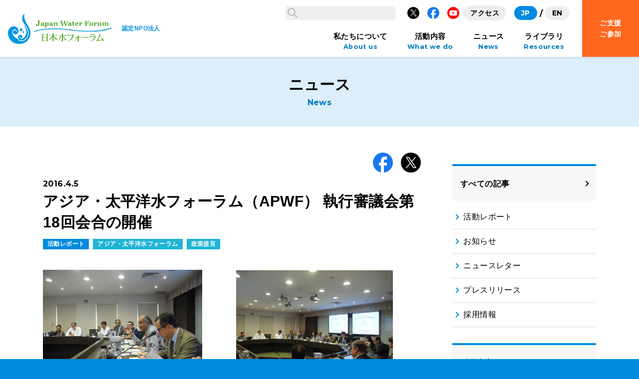

--- FILE ---
content_type: text/html; charset=UTF-8
request_url: https://www.waterforum.jp/news/874/
body_size: 20498
content:
<!doctype html>
<html lang="ja">
<head>
  <meta charset="utf-8">
  <meta http-equiv="x-ua-compatible" content="ie=edge">
  <meta name="viewport" content="width=device-width, initial-scale=1">
  <meta name="format-detection" content="telephone=no">
  <meta name='robots' content='index, follow, max-image-preview:large, max-snippet:-1, max-video-preview:-1' />

	<title>アジア・太平洋水フォーラム（APWF） 執行審議会第18回会合の開催 - ニュース - 日本水フォーラム</title>
	<link rel="canonical" href="https://www.waterforum.jp/news/874/" />
	<meta property="og:locale" content="ja_JP" />
	<meta property="og:type" content="article" />
	<meta property="og:title" content="アジア・太平洋水フォーラム（APWF） 執行審議会第18回会合の開催 - ニュース - 日本水フォーラム" />
	<meta property="og:description" content="&nbsp; 　　　　ラビ・ナラヤナン議長による進行 　　　　　　　　GC会合の様子 日本水フォーラムが事務局を務めるアジア・太平洋水フォーラム(Asia-Pacific Water Forum)は、シンガポールPUBの&hellip;" />
	<meta property="og:url" content="https://www.waterforum.jp/news/874/" />
	<meta property="og:site_name" content="日本水フォーラム" />
	<meta property="article:publisher" content="https://www.facebook.com/waterforum.jp" />
	<meta property="article:modified_time" content="2021-05-12T07:55:42+00:00" />
	<meta property="og:image" content="https://www.waterforum.jp/wp/wp-content/uploads/2016/04/dscn2528-1024x768.jpg" />
	<meta name="twitter:card" content="summary_large_image" />
	<meta name="twitter:site" content="@JapanWaterForum" />
	<script type="application/ld+json" class="yoast-schema-graph">{"@context":"https://schema.org","@graph":[{"@type":"WebPage","@id":"https://www.waterforum.jp/news/874/","url":"https://www.waterforum.jp/news/874/","name":"アジア・太平洋水フォーラム（APWF） 執行審議会第18回会合の開催 - ニュース - 日本水フォーラム","isPartOf":{"@id":"https://www.waterforum.jp/#website"},"primaryImageOfPage":{"@id":"https://www.waterforum.jp/news/874/#primaryimage"},"image":{"@id":"https://www.waterforum.jp/news/874/#primaryimage"},"thumbnailUrl":"https://www.waterforum.jp/wp/wp-content/uploads/2016/04/dscn2528-1024x768.jpg","datePublished":"2016-04-05T07:00:31+00:00","dateModified":"2021-05-12T07:55:42+00:00","breadcrumb":{"@id":"https://www.waterforum.jp/news/874/#breadcrumb"},"inLanguage":"ja","potentialAction":[{"@type":"ReadAction","target":["https://www.waterforum.jp/news/874/"]}]},{"@type":"ImageObject","inLanguage":"ja","@id":"https://www.waterforum.jp/news/874/#primaryimage","url":"https://www.waterforum.jp/wp/wp-content/uploads/2016/04/dscn2528-1024x768.jpg","contentUrl":"https://www.waterforum.jp/wp/wp-content/uploads/2016/04/dscn2528-1024x768.jpg","width":1024,"height":768},{"@type":"BreadcrumbList","@id":"https://www.waterforum.jp/news/874/#breadcrumb","itemListElement":[{"@type":"ListItem","position":1,"name":"ホーム","item":"https://www.waterforum.jp/"},{"@type":"ListItem","position":2,"name":"ニュース","item":"https://www.waterforum.jp/news/"},{"@type":"ListItem","position":3,"name":"アジア・太平洋水フォーラム（APWF） 執行審議会第18回会合の開催"}]},{"@type":"WebSite","@id":"https://www.waterforum.jp/#website","url":"https://www.waterforum.jp/","name":"日本水フォーラム","description":"認定NPO法人","potentialAction":[{"@type":"SearchAction","target":{"@type":"EntryPoint","urlTemplate":"https://www.waterforum.jp/?s={search_term_string}"},"query-input":"required name=search_term_string"}],"inLanguage":"ja"}]}</script>


<link rel='dns-prefetch' href='//fonts.googleapis.com' />
<link rel='dns-prefetch' href='//www.googletagmanager.com' />
<link rel="preconnect" href="https://fonts.gstatic.com">
<link rel="preload" as="style" href="https://www.waterforum.jp/wp/wp-includes/css/dist/block-library/style.min.css">
<link rel="preload" as="style" href="https://www.waterforum.jp/wp/wp-includes/css/classic-themes.min.css">
<link rel="preload" as="style" href="https://www.waterforum.jp/wp/wp-content/plugins/bogo/includes/css/style.css">
<link rel="preload" as="style" href="https://fonts.googleapis.com/css2?family=Montserrat:wght@400;700&#038;display=swap">
<link rel="preload" as="style" href="https://www.waterforum.jp/wp/wp-content/themes/jwf-3/assets/styles/app.css?id=91ea61f24534156ee1f3dd987856733f">
<link rel="preload" as="script" href="https://www.waterforum.jp/wp/wp-content/themes/jwf-3/assets/scripts/app.js?id=1802973511e06ae5d081ef082ed088f8">
<link rel='stylesheet' id='wp-block-library-css' href='https://www.waterforum.jp/wp/wp-includes/css/dist/block-library/style.min.css' type='text/css' media='all' />
<style id='bogo-language-switcher-style-inline-css' type='text/css'>
ul.bogo-language-switcher li {
	list-style: none outside none;
	padding: 0;
}

#wpadminbar #wp-admin-bar-bogo-user-locale .ab-icon::before {
	content: "\f326";
	top: 2px;
}

/* National Flags */

.bogoflags,
.bogoflags-before:before {
	display: inline-block;
	width: 16px;
	height: 11px;
	background-image: none;
	background-color: transparent;
	border: none;
	padding: 0;
	margin: 0 4px;
	vertical-align: top;
}

.bogoflags-ad:before {
	content: url('/wp/wp-content/plugins/bogo/includes/block-editor/language-switcher/../../css/../../images/flag-icons/ad.png');
}

.bogoflags-ae:before {
	content: url('/wp/wp-content/plugins/bogo/includes/block-editor/language-switcher/../../css/../../images/flag-icons/ae.png');
}

.bogoflags-af:before {
	content: url('/wp/wp-content/plugins/bogo/includes/block-editor/language-switcher/../../css/../../images/flag-icons/af.png');
}

.bogoflags-ag:before {
	content: url('/wp/wp-content/plugins/bogo/includes/block-editor/language-switcher/../../css/../../images/flag-icons/ag.png');
}

.bogoflags-ai:before {
	content: url('/wp/wp-content/plugins/bogo/includes/block-editor/language-switcher/../../css/../../images/flag-icons/ai.png');
}

.bogoflags-al:before {
	content: url('/wp/wp-content/plugins/bogo/includes/block-editor/language-switcher/../../css/../../images/flag-icons/al.png');
}

.bogoflags-am:before {
	content: url('/wp/wp-content/plugins/bogo/includes/block-editor/language-switcher/../../css/../../images/flag-icons/am.png');
}

.bogoflags-an:before {
	content: url('/wp/wp-content/plugins/bogo/includes/block-editor/language-switcher/../../css/../../images/flag-icons/an.png');
}

.bogoflags-ao:before {
	content: url('/wp/wp-content/plugins/bogo/includes/block-editor/language-switcher/../../css/../../images/flag-icons/ao.png');
}

.bogoflags-ar:before {
	content: url('/wp/wp-content/plugins/bogo/includes/block-editor/language-switcher/../../css/../../images/flag-icons/ar.png');
}

.bogoflags-as:before {
	content: url('/wp/wp-content/plugins/bogo/includes/block-editor/language-switcher/../../css/../../images/flag-icons/as.png');
}

.bogoflags-at:before {
	content: url('/wp/wp-content/plugins/bogo/includes/block-editor/language-switcher/../../css/../../images/flag-icons/at.png');
}

.bogoflags-au:before {
	content: url('/wp/wp-content/plugins/bogo/includes/block-editor/language-switcher/../../css/../../images/flag-icons/au.png');
}

.bogoflags-aw:before {
	content: url('/wp/wp-content/plugins/bogo/includes/block-editor/language-switcher/../../css/../../images/flag-icons/aw.png');
}

.bogoflags-ax:before {
	content: url('/wp/wp-content/plugins/bogo/includes/block-editor/language-switcher/../../css/../../images/flag-icons/ax.png');
}

.bogoflags-az:before {
	content: url('/wp/wp-content/plugins/bogo/includes/block-editor/language-switcher/../../css/../../images/flag-icons/az.png');
}

.bogoflags-ba:before {
	content: url('/wp/wp-content/plugins/bogo/includes/block-editor/language-switcher/../../css/../../images/flag-icons/ba.png');
}

.bogoflags-bb:before {
	content: url('/wp/wp-content/plugins/bogo/includes/block-editor/language-switcher/../../css/../../images/flag-icons/bb.png');
}

.bogoflags-bd:before {
	content: url('/wp/wp-content/plugins/bogo/includes/block-editor/language-switcher/../../css/../../images/flag-icons/bd.png');
}

.bogoflags-be:before {
	content: url('/wp/wp-content/plugins/bogo/includes/block-editor/language-switcher/../../css/../../images/flag-icons/be.png');
}

.bogoflags-bf:before {
	content: url('/wp/wp-content/plugins/bogo/includes/block-editor/language-switcher/../../css/../../images/flag-icons/bf.png');
}

.bogoflags-bg:before {
	content: url('/wp/wp-content/plugins/bogo/includes/block-editor/language-switcher/../../css/../../images/flag-icons/bg.png');
}

.bogoflags-bh:before {
	content: url('/wp/wp-content/plugins/bogo/includes/block-editor/language-switcher/../../css/../../images/flag-icons/bh.png');
}

.bogoflags-bi:before {
	content: url('/wp/wp-content/plugins/bogo/includes/block-editor/language-switcher/../../css/../../images/flag-icons/bi.png');
}

.bogoflags-bj:before {
	content: url('/wp/wp-content/plugins/bogo/includes/block-editor/language-switcher/../../css/../../images/flag-icons/bj.png');
}

.bogoflags-bm:before {
	content: url('/wp/wp-content/plugins/bogo/includes/block-editor/language-switcher/../../css/../../images/flag-icons/bm.png');
}

.bogoflags-bn:before {
	content: url('/wp/wp-content/plugins/bogo/includes/block-editor/language-switcher/../../css/../../images/flag-icons/bn.png');
}

.bogoflags-bo:before {
	content: url('/wp/wp-content/plugins/bogo/includes/block-editor/language-switcher/../../css/../../images/flag-icons/bo.png');
}

.bogoflags-br:before {
	content: url('/wp/wp-content/plugins/bogo/includes/block-editor/language-switcher/../../css/../../images/flag-icons/br.png');
}

.bogoflags-bs:before {
	content: url('/wp/wp-content/plugins/bogo/includes/block-editor/language-switcher/../../css/../../images/flag-icons/bs.png');
}

.bogoflags-bt:before {
	content: url('/wp/wp-content/plugins/bogo/includes/block-editor/language-switcher/../../css/../../images/flag-icons/bt.png');
}

.bogoflags-bv:before {
	content: url('/wp/wp-content/plugins/bogo/includes/block-editor/language-switcher/../../css/../../images/flag-icons/bv.png');
}

.bogoflags-bw:before {
	content: url('/wp/wp-content/plugins/bogo/includes/block-editor/language-switcher/../../css/../../images/flag-icons/bw.png');
}

.bogoflags-by:before {
	content: url('/wp/wp-content/plugins/bogo/includes/block-editor/language-switcher/../../css/../../images/flag-icons/by.png');
}

.bogoflags-bz:before {
	content: url('/wp/wp-content/plugins/bogo/includes/block-editor/language-switcher/../../css/../../images/flag-icons/bz.png');
}

.bogoflags-ca:before {
	content: url('/wp/wp-content/plugins/bogo/includes/block-editor/language-switcher/../../css/../../images/flag-icons/ca.png');
}

.bogoflags-catalonia:before {
	content: url('/wp/wp-content/plugins/bogo/includes/block-editor/language-switcher/../../css/../../images/flag-icons/catalonia.png');
}

.bogoflags-cc:before {
	content: url('/wp/wp-content/plugins/bogo/includes/block-editor/language-switcher/../../css/../../images/flag-icons/cc.png');
}

.bogoflags-cd:before {
	content: url('/wp/wp-content/plugins/bogo/includes/block-editor/language-switcher/../../css/../../images/flag-icons/cd.png');
}

.bogoflags-cf:before {
	content: url('/wp/wp-content/plugins/bogo/includes/block-editor/language-switcher/../../css/../../images/flag-icons/cf.png');
}

.bogoflags-cg:before {
	content: url('/wp/wp-content/plugins/bogo/includes/block-editor/language-switcher/../../css/../../images/flag-icons/cg.png');
}

.bogoflags-ch:before {
	content: url('/wp/wp-content/plugins/bogo/includes/block-editor/language-switcher/../../css/../../images/flag-icons/ch.png');
}

.bogoflags-ci:before {
	content: url('/wp/wp-content/plugins/bogo/includes/block-editor/language-switcher/../../css/../../images/flag-icons/ci.png');
}

.bogoflags-ck:before {
	content: url('/wp/wp-content/plugins/bogo/includes/block-editor/language-switcher/../../css/../../images/flag-icons/ck.png');
}

.bogoflags-cl:before {
	content: url('/wp/wp-content/plugins/bogo/includes/block-editor/language-switcher/../../css/../../images/flag-icons/cl.png');
}

.bogoflags-cm:before {
	content: url('/wp/wp-content/plugins/bogo/includes/block-editor/language-switcher/../../css/../../images/flag-icons/cm.png');
}

.bogoflags-cn:before {
	content: url('/wp/wp-content/plugins/bogo/includes/block-editor/language-switcher/../../css/../../images/flag-icons/cn.png');
}

.bogoflags-co:before {
	content: url('/wp/wp-content/plugins/bogo/includes/block-editor/language-switcher/../../css/../../images/flag-icons/co.png');
}

.bogoflags-cr:before {
	content: url('/wp/wp-content/plugins/bogo/includes/block-editor/language-switcher/../../css/../../images/flag-icons/cr.png');
}

.bogoflags-cs:before {
	content: url('/wp/wp-content/plugins/bogo/includes/block-editor/language-switcher/../../css/../../images/flag-icons/cs.png');
}

.bogoflags-cu:before {
	content: url('/wp/wp-content/plugins/bogo/includes/block-editor/language-switcher/../../css/../../images/flag-icons/cu.png');
}

.bogoflags-cv:before {
	content: url('/wp/wp-content/plugins/bogo/includes/block-editor/language-switcher/../../css/../../images/flag-icons/cv.png');
}

.bogoflags-cx:before {
	content: url('/wp/wp-content/plugins/bogo/includes/block-editor/language-switcher/../../css/../../images/flag-icons/cx.png');
}

.bogoflags-cy:before {
	content: url('/wp/wp-content/plugins/bogo/includes/block-editor/language-switcher/../../css/../../images/flag-icons/cy.png');
}

.bogoflags-cz:before {
	content: url('/wp/wp-content/plugins/bogo/includes/block-editor/language-switcher/../../css/../../images/flag-icons/cz.png');
}

.bogoflags-de:before {
	content: url('/wp/wp-content/plugins/bogo/includes/block-editor/language-switcher/../../css/../../images/flag-icons/de.png');
}

.bogoflags-dj:before {
	content: url('/wp/wp-content/plugins/bogo/includes/block-editor/language-switcher/../../css/../../images/flag-icons/dj.png');
}

.bogoflags-dk:before {
	content: url('/wp/wp-content/plugins/bogo/includes/block-editor/language-switcher/../../css/../../images/flag-icons/dk.png');
}

.bogoflags-dm:before {
	content: url('/wp/wp-content/plugins/bogo/includes/block-editor/language-switcher/../../css/../../images/flag-icons/dm.png');
}

.bogoflags-do:before {
	content: url('/wp/wp-content/plugins/bogo/includes/block-editor/language-switcher/../../css/../../images/flag-icons/do.png');
}

.bogoflags-dz:before {
	content: url('/wp/wp-content/plugins/bogo/includes/block-editor/language-switcher/../../css/../../images/flag-icons/dz.png');
}

.bogoflags-ec:before {
	content: url('/wp/wp-content/plugins/bogo/includes/block-editor/language-switcher/../../css/../../images/flag-icons/ec.png');
}

.bogoflags-ee:before {
	content: url('/wp/wp-content/plugins/bogo/includes/block-editor/language-switcher/../../css/../../images/flag-icons/ee.png');
}

.bogoflags-eg:before {
	content: url('/wp/wp-content/plugins/bogo/includes/block-editor/language-switcher/../../css/../../images/flag-icons/eg.png');
}

.bogoflags-eh:before {
	content: url('/wp/wp-content/plugins/bogo/includes/block-editor/language-switcher/../../css/../../images/flag-icons/eh.png');
}

.bogoflags-england:before {
	content: url('/wp/wp-content/plugins/bogo/includes/block-editor/language-switcher/../../css/../../images/flag-icons/england.png');
}

.bogoflags-er:before {
	content: url('/wp/wp-content/plugins/bogo/includes/block-editor/language-switcher/../../css/../../images/flag-icons/er.png');
}

.bogoflags-es:before {
	content: url('/wp/wp-content/plugins/bogo/includes/block-editor/language-switcher/../../css/../../images/flag-icons/es.png');
}

.bogoflags-et:before {
	content: url('/wp/wp-content/plugins/bogo/includes/block-editor/language-switcher/../../css/../../images/flag-icons/et.png');
}

.bogoflags-europeanunion:before {
	content: url('/wp/wp-content/plugins/bogo/includes/block-editor/language-switcher/../../css/../../images/flag-icons/europeanunion.png');
}

.bogoflags-fam:before {
	content: url('/wp/wp-content/plugins/bogo/includes/block-editor/language-switcher/../../css/../../images/flag-icons/fam.png');
}

.bogoflags-fi:before {
	content: url('/wp/wp-content/plugins/bogo/includes/block-editor/language-switcher/../../css/../../images/flag-icons/fi.png');
}

.bogoflags-fj:before {
	content: url('/wp/wp-content/plugins/bogo/includes/block-editor/language-switcher/../../css/../../images/flag-icons/fj.png');
}

.bogoflags-fk:before {
	content: url('/wp/wp-content/plugins/bogo/includes/block-editor/language-switcher/../../css/../../images/flag-icons/fk.png');
}

.bogoflags-fm:before {
	content: url('/wp/wp-content/plugins/bogo/includes/block-editor/language-switcher/../../css/../../images/flag-icons/fm.png');
}

.bogoflags-fo:before {
	content: url('/wp/wp-content/plugins/bogo/includes/block-editor/language-switcher/../../css/../../images/flag-icons/fo.png');
}

.bogoflags-fr:before {
	content: url('/wp/wp-content/plugins/bogo/includes/block-editor/language-switcher/../../css/../../images/flag-icons/fr.png');
}

.bogoflags-ga:before {
	content: url('/wp/wp-content/plugins/bogo/includes/block-editor/language-switcher/../../css/../../images/flag-icons/ga.png');
}

.bogoflags-gb:before {
	content: url('/wp/wp-content/plugins/bogo/includes/block-editor/language-switcher/../../css/../../images/flag-icons/gb.png');
}

.bogoflags-gd:before {
	content: url('/wp/wp-content/plugins/bogo/includes/block-editor/language-switcher/../../css/../../images/flag-icons/gd.png');
}

.bogoflags-ge:before {
	content: url('/wp/wp-content/plugins/bogo/includes/block-editor/language-switcher/../../css/../../images/flag-icons/ge.png');
}

.bogoflags-gf:before {
	content: url('/wp/wp-content/plugins/bogo/includes/block-editor/language-switcher/../../css/../../images/flag-icons/gf.png');
}

.bogoflags-gh:before {
	content: url('/wp/wp-content/plugins/bogo/includes/block-editor/language-switcher/../../css/../../images/flag-icons/gh.png');
}

.bogoflags-gi:before {
	content: url('/wp/wp-content/plugins/bogo/includes/block-editor/language-switcher/../../css/../../images/flag-icons/gi.png');
}

.bogoflags-gl:before {
	content: url('/wp/wp-content/plugins/bogo/includes/block-editor/language-switcher/../../css/../../images/flag-icons/gl.png');
}

.bogoflags-gm:before {
	content: url('/wp/wp-content/plugins/bogo/includes/block-editor/language-switcher/../../css/../../images/flag-icons/gm.png');
}

.bogoflags-gn:before {
	content: url('/wp/wp-content/plugins/bogo/includes/block-editor/language-switcher/../../css/../../images/flag-icons/gn.png');
}

.bogoflags-gp:before {
	content: url('/wp/wp-content/plugins/bogo/includes/block-editor/language-switcher/../../css/../../images/flag-icons/gp.png');
}

.bogoflags-gq:before {
	content: url('/wp/wp-content/plugins/bogo/includes/block-editor/language-switcher/../../css/../../images/flag-icons/gq.png');
}

.bogoflags-gr:before {
	content: url('/wp/wp-content/plugins/bogo/includes/block-editor/language-switcher/../../css/../../images/flag-icons/gr.png');
}

.bogoflags-gs:before {
	content: url('/wp/wp-content/plugins/bogo/includes/block-editor/language-switcher/../../css/../../images/flag-icons/gs.png');
}

.bogoflags-gt:before {
	content: url('/wp/wp-content/plugins/bogo/includes/block-editor/language-switcher/../../css/../../images/flag-icons/gt.png');
}

.bogoflags-gu:before {
	content: url('/wp/wp-content/plugins/bogo/includes/block-editor/language-switcher/../../css/../../images/flag-icons/gu.png');
}

.bogoflags-gw:before {
	content: url('/wp/wp-content/plugins/bogo/includes/block-editor/language-switcher/../../css/../../images/flag-icons/gw.png');
}

.bogoflags-gy:before {
	content: url('/wp/wp-content/plugins/bogo/includes/block-editor/language-switcher/../../css/../../images/flag-icons/gy.png');
}

.bogoflags-hk:before {
	content: url('/wp/wp-content/plugins/bogo/includes/block-editor/language-switcher/../../css/../../images/flag-icons/hk.png');
}

.bogoflags-hm:before {
	content: url('/wp/wp-content/plugins/bogo/includes/block-editor/language-switcher/../../css/../../images/flag-icons/hm.png');
}

.bogoflags-hn:before {
	content: url('/wp/wp-content/plugins/bogo/includes/block-editor/language-switcher/../../css/../../images/flag-icons/hn.png');
}

.bogoflags-hr:before {
	content: url('/wp/wp-content/plugins/bogo/includes/block-editor/language-switcher/../../css/../../images/flag-icons/hr.png');
}

.bogoflags-ht:before {
	content: url('/wp/wp-content/plugins/bogo/includes/block-editor/language-switcher/../../css/../../images/flag-icons/ht.png');
}

.bogoflags-hu:before {
	content: url('/wp/wp-content/plugins/bogo/includes/block-editor/language-switcher/../../css/../../images/flag-icons/hu.png');
}

.bogoflags-id:before {
	content: url('/wp/wp-content/plugins/bogo/includes/block-editor/language-switcher/../../css/../../images/flag-icons/id.png');
}

.bogoflags-ie:before {
	content: url('/wp/wp-content/plugins/bogo/includes/block-editor/language-switcher/../../css/../../images/flag-icons/ie.png');
}

.bogoflags-il:before {
	content: url('/wp/wp-content/plugins/bogo/includes/block-editor/language-switcher/../../css/../../images/flag-icons/il.png');
}

.bogoflags-in:before {
	content: url('/wp/wp-content/plugins/bogo/includes/block-editor/language-switcher/../../css/../../images/flag-icons/in.png');
}

.bogoflags-io:before {
	content: url('/wp/wp-content/plugins/bogo/includes/block-editor/language-switcher/../../css/../../images/flag-icons/io.png');
}

.bogoflags-iq:before {
	content: url('/wp/wp-content/plugins/bogo/includes/block-editor/language-switcher/../../css/../../images/flag-icons/iq.png');
}

.bogoflags-ir:before {
	content: url('/wp/wp-content/plugins/bogo/includes/block-editor/language-switcher/../../css/../../images/flag-icons/ir.png');
}

.bogoflags-is:before {
	content: url('/wp/wp-content/plugins/bogo/includes/block-editor/language-switcher/../../css/../../images/flag-icons/is.png');
}

.bogoflags-it:before {
	content: url('/wp/wp-content/plugins/bogo/includes/block-editor/language-switcher/../../css/../../images/flag-icons/it.png');
}

.bogoflags-jm:before {
	content: url('/wp/wp-content/plugins/bogo/includes/block-editor/language-switcher/../../css/../../images/flag-icons/jm.png');
}

.bogoflags-jo:before {
	content: url('/wp/wp-content/plugins/bogo/includes/block-editor/language-switcher/../../css/../../images/flag-icons/jo.png');
}

.bogoflags-jp:before {
	content: url('/wp/wp-content/plugins/bogo/includes/block-editor/language-switcher/../../css/../../images/flag-icons/jp.png');
}

.bogoflags-ke:before {
	content: url('/wp/wp-content/plugins/bogo/includes/block-editor/language-switcher/../../css/../../images/flag-icons/ke.png');
}

.bogoflags-kg:before {
	content: url('/wp/wp-content/plugins/bogo/includes/block-editor/language-switcher/../../css/../../images/flag-icons/kg.png');
}

.bogoflags-kh:before {
	content: url('/wp/wp-content/plugins/bogo/includes/block-editor/language-switcher/../../css/../../images/flag-icons/kh.png');
}

.bogoflags-ki:before {
	content: url('/wp/wp-content/plugins/bogo/includes/block-editor/language-switcher/../../css/../../images/flag-icons/ki.png');
}

.bogoflags-km:before {
	content: url('/wp/wp-content/plugins/bogo/includes/block-editor/language-switcher/../../css/../../images/flag-icons/km.png');
}

.bogoflags-kn:before {
	content: url('/wp/wp-content/plugins/bogo/includes/block-editor/language-switcher/../../css/../../images/flag-icons/kn.png');
}

.bogoflags-kp:before {
	content: url('/wp/wp-content/plugins/bogo/includes/block-editor/language-switcher/../../css/../../images/flag-icons/kp.png');
}

.bogoflags-kr:before {
	content: url('/wp/wp-content/plugins/bogo/includes/block-editor/language-switcher/../../css/../../images/flag-icons/kr.png');
}

.bogoflags-kw:before {
	content: url('/wp/wp-content/plugins/bogo/includes/block-editor/language-switcher/../../css/../../images/flag-icons/kw.png');
}

.bogoflags-ky:before {
	content: url('/wp/wp-content/plugins/bogo/includes/block-editor/language-switcher/../../css/../../images/flag-icons/ky.png');
}

.bogoflags-kz:before {
	content: url('/wp/wp-content/plugins/bogo/includes/block-editor/language-switcher/../../css/../../images/flag-icons/kz.png');
}

.bogoflags-la:before {
	content: url('/wp/wp-content/plugins/bogo/includes/block-editor/language-switcher/../../css/../../images/flag-icons/la.png');
}

.bogoflags-lb:before {
	content: url('/wp/wp-content/plugins/bogo/includes/block-editor/language-switcher/../../css/../../images/flag-icons/lb.png');
}

.bogoflags-lc:before {
	content: url('/wp/wp-content/plugins/bogo/includes/block-editor/language-switcher/../../css/../../images/flag-icons/lc.png');
}

.bogoflags-li:before {
	content: url('/wp/wp-content/plugins/bogo/includes/block-editor/language-switcher/../../css/../../images/flag-icons/li.png');
}

.bogoflags-lk:before {
	content: url('/wp/wp-content/plugins/bogo/includes/block-editor/language-switcher/../../css/../../images/flag-icons/lk.png');
}

.bogoflags-lr:before {
	content: url('/wp/wp-content/plugins/bogo/includes/block-editor/language-switcher/../../css/../../images/flag-icons/lr.png');
}

.bogoflags-ls:before {
	content: url('/wp/wp-content/plugins/bogo/includes/block-editor/language-switcher/../../css/../../images/flag-icons/ls.png');
}

.bogoflags-lt:before {
	content: url('/wp/wp-content/plugins/bogo/includes/block-editor/language-switcher/../../css/../../images/flag-icons/lt.png');
}

.bogoflags-lu:before {
	content: url('/wp/wp-content/plugins/bogo/includes/block-editor/language-switcher/../../css/../../images/flag-icons/lu.png');
}

.bogoflags-lv:before {
	content: url('/wp/wp-content/plugins/bogo/includes/block-editor/language-switcher/../../css/../../images/flag-icons/lv.png');
}

.bogoflags-ly:before {
	content: url('/wp/wp-content/plugins/bogo/includes/block-editor/language-switcher/../../css/../../images/flag-icons/ly.png');
}

.bogoflags-ma:before {
	content: url('/wp/wp-content/plugins/bogo/includes/block-editor/language-switcher/../../css/../../images/flag-icons/ma.png');
}

.bogoflags-mc:before {
	content: url('/wp/wp-content/plugins/bogo/includes/block-editor/language-switcher/../../css/../../images/flag-icons/mc.png');
}

.bogoflags-md:before {
	content: url('/wp/wp-content/plugins/bogo/includes/block-editor/language-switcher/../../css/../../images/flag-icons/md.png');
}

.bogoflags-me:before {
	content: url('/wp/wp-content/plugins/bogo/includes/block-editor/language-switcher/../../css/../../images/flag-icons/me.png');
}

.bogoflags-mg:before {
	content: url('/wp/wp-content/plugins/bogo/includes/block-editor/language-switcher/../../css/../../images/flag-icons/mg.png');
}

.bogoflags-mh:before {
	content: url('/wp/wp-content/plugins/bogo/includes/block-editor/language-switcher/../../css/../../images/flag-icons/mh.png');
}

.bogoflags-mk:before {
	content: url('/wp/wp-content/plugins/bogo/includes/block-editor/language-switcher/../../css/../../images/flag-icons/mk.png');
}

.bogoflags-ml:before {
	content: url('/wp/wp-content/plugins/bogo/includes/block-editor/language-switcher/../../css/../../images/flag-icons/ml.png');
}

.bogoflags-mm:before {
	content: url('/wp/wp-content/plugins/bogo/includes/block-editor/language-switcher/../../css/../../images/flag-icons/mm.png');
}

.bogoflags-mn:before {
	content: url('/wp/wp-content/plugins/bogo/includes/block-editor/language-switcher/../../css/../../images/flag-icons/mn.png');
}

.bogoflags-mo:before {
	content: url('/wp/wp-content/plugins/bogo/includes/block-editor/language-switcher/../../css/../../images/flag-icons/mo.png');
}

.bogoflags-mp:before {
	content: url('/wp/wp-content/plugins/bogo/includes/block-editor/language-switcher/../../css/../../images/flag-icons/mp.png');
}

.bogoflags-mq:before {
	content: url('/wp/wp-content/plugins/bogo/includes/block-editor/language-switcher/../../css/../../images/flag-icons/mq.png');
}

.bogoflags-mr:before {
	content: url('/wp/wp-content/plugins/bogo/includes/block-editor/language-switcher/../../css/../../images/flag-icons/mr.png');
}

.bogoflags-ms:before {
	content: url('/wp/wp-content/plugins/bogo/includes/block-editor/language-switcher/../../css/../../images/flag-icons/ms.png');
}

.bogoflags-mt:before {
	content: url('/wp/wp-content/plugins/bogo/includes/block-editor/language-switcher/../../css/../../images/flag-icons/mt.png');
}

.bogoflags-mu:before {
	content: url('/wp/wp-content/plugins/bogo/includes/block-editor/language-switcher/../../css/../../images/flag-icons/mu.png');
}

.bogoflags-mv:before {
	content: url('/wp/wp-content/plugins/bogo/includes/block-editor/language-switcher/../../css/../../images/flag-icons/mv.png');
}

.bogoflags-mw:before {
	content: url('/wp/wp-content/plugins/bogo/includes/block-editor/language-switcher/../../css/../../images/flag-icons/mw.png');
}

.bogoflags-mx:before {
	content: url('/wp/wp-content/plugins/bogo/includes/block-editor/language-switcher/../../css/../../images/flag-icons/mx.png');
}

.bogoflags-my:before {
	content: url('/wp/wp-content/plugins/bogo/includes/block-editor/language-switcher/../../css/../../images/flag-icons/my.png');
}

.bogoflags-mz:before {
	content: url('/wp/wp-content/plugins/bogo/includes/block-editor/language-switcher/../../css/../../images/flag-icons/mz.png');
}

.bogoflags-na:before {
	content: url('/wp/wp-content/plugins/bogo/includes/block-editor/language-switcher/../../css/../../images/flag-icons/na.png');
}

.bogoflags-nc:before {
	content: url('/wp/wp-content/plugins/bogo/includes/block-editor/language-switcher/../../css/../../images/flag-icons/nc.png');
}

.bogoflags-ne:before {
	content: url('/wp/wp-content/plugins/bogo/includes/block-editor/language-switcher/../../css/../../images/flag-icons/ne.png');
}

.bogoflags-nf:before {
	content: url('/wp/wp-content/plugins/bogo/includes/block-editor/language-switcher/../../css/../../images/flag-icons/nf.png');
}

.bogoflags-ng:before {
	content: url('/wp/wp-content/plugins/bogo/includes/block-editor/language-switcher/../../css/../../images/flag-icons/ng.png');
}

.bogoflags-ni:before {
	content: url('/wp/wp-content/plugins/bogo/includes/block-editor/language-switcher/../../css/../../images/flag-icons/ni.png');
}

.bogoflags-nl:before {
	content: url('/wp/wp-content/plugins/bogo/includes/block-editor/language-switcher/../../css/../../images/flag-icons/nl.png');
}

.bogoflags-no:before {
	content: url('/wp/wp-content/plugins/bogo/includes/block-editor/language-switcher/../../css/../../images/flag-icons/no.png');
}

.bogoflags-np:before {
	content: url('/wp/wp-content/plugins/bogo/includes/block-editor/language-switcher/../../css/../../images/flag-icons/np.png');
}

.bogoflags-nr:before {
	content: url('/wp/wp-content/plugins/bogo/includes/block-editor/language-switcher/../../css/../../images/flag-icons/nr.png');
}

.bogoflags-nu:before {
	content: url('/wp/wp-content/plugins/bogo/includes/block-editor/language-switcher/../../css/../../images/flag-icons/nu.png');
}

.bogoflags-nz:before {
	content: url('/wp/wp-content/plugins/bogo/includes/block-editor/language-switcher/../../css/../../images/flag-icons/nz.png');
}

.bogoflags-om:before {
	content: url('/wp/wp-content/plugins/bogo/includes/block-editor/language-switcher/../../css/../../images/flag-icons/om.png');
}

.bogoflags-pa:before {
	content: url('/wp/wp-content/plugins/bogo/includes/block-editor/language-switcher/../../css/../../images/flag-icons/pa.png');
}

.bogoflags-pe:before {
	content: url('/wp/wp-content/plugins/bogo/includes/block-editor/language-switcher/../../css/../../images/flag-icons/pe.png');
}

.bogoflags-pf:before {
	content: url('/wp/wp-content/plugins/bogo/includes/block-editor/language-switcher/../../css/../../images/flag-icons/pf.png');
}

.bogoflags-pg:before {
	content: url('/wp/wp-content/plugins/bogo/includes/block-editor/language-switcher/../../css/../../images/flag-icons/pg.png');
}

.bogoflags-ph:before {
	content: url('/wp/wp-content/plugins/bogo/includes/block-editor/language-switcher/../../css/../../images/flag-icons/ph.png');
}

.bogoflags-pk:before {
	content: url('/wp/wp-content/plugins/bogo/includes/block-editor/language-switcher/../../css/../../images/flag-icons/pk.png');
}

.bogoflags-pl:before {
	content: url('/wp/wp-content/plugins/bogo/includes/block-editor/language-switcher/../../css/../../images/flag-icons/pl.png');
}

.bogoflags-pm:before {
	content: url('/wp/wp-content/plugins/bogo/includes/block-editor/language-switcher/../../css/../../images/flag-icons/pm.png');
}

.bogoflags-pn:before {
	content: url('/wp/wp-content/plugins/bogo/includes/block-editor/language-switcher/../../css/../../images/flag-icons/pn.png');
}

.bogoflags-pr:before {
	content: url('/wp/wp-content/plugins/bogo/includes/block-editor/language-switcher/../../css/../../images/flag-icons/pr.png');
}

.bogoflags-ps:before {
	content: url('/wp/wp-content/plugins/bogo/includes/block-editor/language-switcher/../../css/../../images/flag-icons/ps.png');
}

.bogoflags-pt:before {
	content: url('/wp/wp-content/plugins/bogo/includes/block-editor/language-switcher/../../css/../../images/flag-icons/pt.png');
}

.bogoflags-pw:before {
	content: url('/wp/wp-content/plugins/bogo/includes/block-editor/language-switcher/../../css/../../images/flag-icons/pw.png');
}

.bogoflags-py:before {
	content: url('/wp/wp-content/plugins/bogo/includes/block-editor/language-switcher/../../css/../../images/flag-icons/py.png');
}

.bogoflags-qa:before {
	content: url('/wp/wp-content/plugins/bogo/includes/block-editor/language-switcher/../../css/../../images/flag-icons/qa.png');
}

.bogoflags-re:before {
	content: url('/wp/wp-content/plugins/bogo/includes/block-editor/language-switcher/../../css/../../images/flag-icons/re.png');
}

.bogoflags-ro:before {
	content: url('/wp/wp-content/plugins/bogo/includes/block-editor/language-switcher/../../css/../../images/flag-icons/ro.png');
}

.bogoflags-rs:before {
	content: url('/wp/wp-content/plugins/bogo/includes/block-editor/language-switcher/../../css/../../images/flag-icons/rs.png');
}

.bogoflags-ru:before {
	content: url('/wp/wp-content/plugins/bogo/includes/block-editor/language-switcher/../../css/../../images/flag-icons/ru.png');
}

.bogoflags-rw:before {
	content: url('/wp/wp-content/plugins/bogo/includes/block-editor/language-switcher/../../css/../../images/flag-icons/rw.png');
}

.bogoflags-sa:before {
	content: url('/wp/wp-content/plugins/bogo/includes/block-editor/language-switcher/../../css/../../images/flag-icons/sa.png');
}

.bogoflags-sb:before {
	content: url('/wp/wp-content/plugins/bogo/includes/block-editor/language-switcher/../../css/../../images/flag-icons/sb.png');
}

.bogoflags-sc:before {
	content: url('/wp/wp-content/plugins/bogo/includes/block-editor/language-switcher/../../css/../../images/flag-icons/sc.png');
}

.bogoflags-scotland:before {
	content: url('/wp/wp-content/plugins/bogo/includes/block-editor/language-switcher/../../css/../../images/flag-icons/scotland.png');
}

.bogoflags-sd:before {
	content: url('/wp/wp-content/plugins/bogo/includes/block-editor/language-switcher/../../css/../../images/flag-icons/sd.png');
}

.bogoflags-se:before {
	content: url('/wp/wp-content/plugins/bogo/includes/block-editor/language-switcher/../../css/../../images/flag-icons/se.png');
}

.bogoflags-sg:before {
	content: url('/wp/wp-content/plugins/bogo/includes/block-editor/language-switcher/../../css/../../images/flag-icons/sg.png');
}

.bogoflags-sh:before {
	content: url('/wp/wp-content/plugins/bogo/includes/block-editor/language-switcher/../../css/../../images/flag-icons/sh.png');
}

.bogoflags-si:before {
	content: url('/wp/wp-content/plugins/bogo/includes/block-editor/language-switcher/../../css/../../images/flag-icons/si.png');
}

.bogoflags-sj:before {
	content: url('/wp/wp-content/plugins/bogo/includes/block-editor/language-switcher/../../css/../../images/flag-icons/sj.png');
}

.bogoflags-sk:before {
	content: url('/wp/wp-content/plugins/bogo/includes/block-editor/language-switcher/../../css/../../images/flag-icons/sk.png');
}

.bogoflags-sl:before {
	content: url('/wp/wp-content/plugins/bogo/includes/block-editor/language-switcher/../../css/../../images/flag-icons/sl.png');
}

.bogoflags-sm:before {
	content: url('/wp/wp-content/plugins/bogo/includes/block-editor/language-switcher/../../css/../../images/flag-icons/sm.png');
}

.bogoflags-sn:before {
	content: url('/wp/wp-content/plugins/bogo/includes/block-editor/language-switcher/../../css/../../images/flag-icons/sn.png');
}

.bogoflags-so:before {
	content: url('/wp/wp-content/plugins/bogo/includes/block-editor/language-switcher/../../css/../../images/flag-icons/so.png');
}

.bogoflags-sr:before {
	content: url('/wp/wp-content/plugins/bogo/includes/block-editor/language-switcher/../../css/../../images/flag-icons/sr.png');
}

.bogoflags-st:before {
	content: url('/wp/wp-content/plugins/bogo/includes/block-editor/language-switcher/../../css/../../images/flag-icons/st.png');
}

.bogoflags-sv:before {
	content: url('/wp/wp-content/plugins/bogo/includes/block-editor/language-switcher/../../css/../../images/flag-icons/sv.png');
}

.bogoflags-sy:before {
	content: url('/wp/wp-content/plugins/bogo/includes/block-editor/language-switcher/../../css/../../images/flag-icons/sy.png');
}

.bogoflags-sz:before {
	content: url('/wp/wp-content/plugins/bogo/includes/block-editor/language-switcher/../../css/../../images/flag-icons/sz.png');
}

.bogoflags-tc:before {
	content: url('/wp/wp-content/plugins/bogo/includes/block-editor/language-switcher/../../css/../../images/flag-icons/tc.png');
}

.bogoflags-td:before {
	content: url('/wp/wp-content/plugins/bogo/includes/block-editor/language-switcher/../../css/../../images/flag-icons/td.png');
}

.bogoflags-tf:before {
	content: url('/wp/wp-content/plugins/bogo/includes/block-editor/language-switcher/../../css/../../images/flag-icons/tf.png');
}

.bogoflags-tg:before {
	content: url('/wp/wp-content/plugins/bogo/includes/block-editor/language-switcher/../../css/../../images/flag-icons/tg.png');
}

.bogoflags-th:before {
	content: url('/wp/wp-content/plugins/bogo/includes/block-editor/language-switcher/../../css/../../images/flag-icons/th.png');
}

.bogoflags-tj:before {
	content: url('/wp/wp-content/plugins/bogo/includes/block-editor/language-switcher/../../css/../../images/flag-icons/tj.png');
}

.bogoflags-tk:before {
	content: url('/wp/wp-content/plugins/bogo/includes/block-editor/language-switcher/../../css/../../images/flag-icons/tk.png');
}

.bogoflags-tl:before {
	content: url('/wp/wp-content/plugins/bogo/includes/block-editor/language-switcher/../../css/../../images/flag-icons/tl.png');
}

.bogoflags-tm:before {
	content: url('/wp/wp-content/plugins/bogo/includes/block-editor/language-switcher/../../css/../../images/flag-icons/tm.png');
}

.bogoflags-tn:before {
	content: url('/wp/wp-content/plugins/bogo/includes/block-editor/language-switcher/../../css/../../images/flag-icons/tn.png');
}

.bogoflags-to:before {
	content: url('/wp/wp-content/plugins/bogo/includes/block-editor/language-switcher/../../css/../../images/flag-icons/to.png');
}

.bogoflags-tr:before {
	content: url('/wp/wp-content/plugins/bogo/includes/block-editor/language-switcher/../../css/../../images/flag-icons/tr.png');
}

.bogoflags-tt:before {
	content: url('/wp/wp-content/plugins/bogo/includes/block-editor/language-switcher/../../css/../../images/flag-icons/tt.png');
}

.bogoflags-tv:before {
	content: url('/wp/wp-content/plugins/bogo/includes/block-editor/language-switcher/../../css/../../images/flag-icons/tv.png');
}

.bogoflags-tw:before {
	content: url('/wp/wp-content/plugins/bogo/includes/block-editor/language-switcher/../../css/../../images/flag-icons/tw.png');
}

.bogoflags-tz:before {
	content: url('/wp/wp-content/plugins/bogo/includes/block-editor/language-switcher/../../css/../../images/flag-icons/tz.png');
}

.bogoflags-ua:before {
	content: url('/wp/wp-content/plugins/bogo/includes/block-editor/language-switcher/../../css/../../images/flag-icons/ua.png');
}

.bogoflags-ug:before {
	content: url('/wp/wp-content/plugins/bogo/includes/block-editor/language-switcher/../../css/../../images/flag-icons/ug.png');
}

.bogoflags-um:before {
	content: url('/wp/wp-content/plugins/bogo/includes/block-editor/language-switcher/../../css/../../images/flag-icons/um.png');
}

.bogoflags-us:before {
	content: url('/wp/wp-content/plugins/bogo/includes/block-editor/language-switcher/../../css/../../images/flag-icons/us.png');
}

.bogoflags-uy:before {
	content: url('/wp/wp-content/plugins/bogo/includes/block-editor/language-switcher/../../css/../../images/flag-icons/uy.png');
}

.bogoflags-uz:before {
	content: url('/wp/wp-content/plugins/bogo/includes/block-editor/language-switcher/../../css/../../images/flag-icons/uz.png');
}

.bogoflags-va:before {
	content: url('/wp/wp-content/plugins/bogo/includes/block-editor/language-switcher/../../css/../../images/flag-icons/va.png');
}

.bogoflags-vc:before {
	content: url('/wp/wp-content/plugins/bogo/includes/block-editor/language-switcher/../../css/../../images/flag-icons/vc.png');
}

.bogoflags-ve:before {
	content: url('/wp/wp-content/plugins/bogo/includes/block-editor/language-switcher/../../css/../../images/flag-icons/ve.png');
}

.bogoflags-vg:before {
	content: url('/wp/wp-content/plugins/bogo/includes/block-editor/language-switcher/../../css/../../images/flag-icons/vg.png');
}

.bogoflags-vi:before {
	content: url('/wp/wp-content/plugins/bogo/includes/block-editor/language-switcher/../../css/../../images/flag-icons/vi.png');
}

.bogoflags-vn:before {
	content: url('/wp/wp-content/plugins/bogo/includes/block-editor/language-switcher/../../css/../../images/flag-icons/vn.png');
}

.bogoflags-vu:before {
	content: url('/wp/wp-content/plugins/bogo/includes/block-editor/language-switcher/../../css/../../images/flag-icons/vu.png');
}

.bogoflags-wales:before {
	content: url('/wp/wp-content/plugins/bogo/includes/block-editor/language-switcher/../../css/../../images/flag-icons/wales.png');
}

.bogoflags-wf:before {
	content: url('/wp/wp-content/plugins/bogo/includes/block-editor/language-switcher/../../css/../../images/flag-icons/wf.png');
}

.bogoflags-ws:before {
	content: url('/wp/wp-content/plugins/bogo/includes/block-editor/language-switcher/../../css/../../images/flag-icons/ws.png');
}

.bogoflags-ye:before {
	content: url('/wp/wp-content/plugins/bogo/includes/block-editor/language-switcher/../../css/../../images/flag-icons/ye.png');
}

.bogoflags-yt:before {
	content: url('/wp/wp-content/plugins/bogo/includes/block-editor/language-switcher/../../css/../../images/flag-icons/yt.png');
}

.bogoflags-za:before {
	content: url('/wp/wp-content/plugins/bogo/includes/block-editor/language-switcher/../../css/../../images/flag-icons/za.png');
}

.bogoflags-zm:before {
	content: url('/wp/wp-content/plugins/bogo/includes/block-editor/language-switcher/../../css/../../images/flag-icons/zm.png');
}

.bogoflags-zw:before {
	content: url('/wp/wp-content/plugins/bogo/includes/block-editor/language-switcher/../../css/../../images/flag-icons/zw.png');
}

</style>
<link rel='stylesheet' id='classic-theme-styles-css' href='https://www.waterforum.jp/wp/wp-includes/css/classic-themes.min.css' type='text/css' media='all' />
<style id='global-styles-inline-css' type='text/css'>
body{--wp--preset--color--black: #000000;--wp--preset--color--cyan-bluish-gray: #abb8c3;--wp--preset--color--white: #ffffff;--wp--preset--color--pale-pink: #f78da7;--wp--preset--color--vivid-red: #cf2e2e;--wp--preset--color--luminous-vivid-orange: #ff6900;--wp--preset--color--luminous-vivid-amber: #fcb900;--wp--preset--color--light-green-cyan: #7bdcb5;--wp--preset--color--vivid-green-cyan: #00d084;--wp--preset--color--pale-cyan-blue: #8ed1fc;--wp--preset--color--vivid-cyan-blue: #0693e3;--wp--preset--color--vivid-purple: #9b51e0;--wp--preset--gradient--vivid-cyan-blue-to-vivid-purple: linear-gradient(135deg,rgba(6,147,227,1) 0%,rgb(155,81,224) 100%);--wp--preset--gradient--light-green-cyan-to-vivid-green-cyan: linear-gradient(135deg,rgb(122,220,180) 0%,rgb(0,208,130) 100%);--wp--preset--gradient--luminous-vivid-amber-to-luminous-vivid-orange: linear-gradient(135deg,rgba(252,185,0,1) 0%,rgba(255,105,0,1) 100%);--wp--preset--gradient--luminous-vivid-orange-to-vivid-red: linear-gradient(135deg,rgba(255,105,0,1) 0%,rgb(207,46,46) 100%);--wp--preset--gradient--very-light-gray-to-cyan-bluish-gray: linear-gradient(135deg,rgb(238,238,238) 0%,rgb(169,184,195) 100%);--wp--preset--gradient--cool-to-warm-spectrum: linear-gradient(135deg,rgb(74,234,220) 0%,rgb(151,120,209) 20%,rgb(207,42,186) 40%,rgb(238,44,130) 60%,rgb(251,105,98) 80%,rgb(254,248,76) 100%);--wp--preset--gradient--blush-light-purple: linear-gradient(135deg,rgb(255,206,236) 0%,rgb(152,150,240) 100%);--wp--preset--gradient--blush-bordeaux: linear-gradient(135deg,rgb(254,205,165) 0%,rgb(254,45,45) 50%,rgb(107,0,62) 100%);--wp--preset--gradient--luminous-dusk: linear-gradient(135deg,rgb(255,203,112) 0%,rgb(199,81,192) 50%,rgb(65,88,208) 100%);--wp--preset--gradient--pale-ocean: linear-gradient(135deg,rgb(255,245,203) 0%,rgb(182,227,212) 50%,rgb(51,167,181) 100%);--wp--preset--gradient--electric-grass: linear-gradient(135deg,rgb(202,248,128) 0%,rgb(113,206,126) 100%);--wp--preset--gradient--midnight: linear-gradient(135deg,rgb(2,3,129) 0%,rgb(40,116,252) 100%);--wp--preset--duotone--dark-grayscale: url('#wp-duotone-dark-grayscale');--wp--preset--duotone--grayscale: url('#wp-duotone-grayscale');--wp--preset--duotone--purple-yellow: url('#wp-duotone-purple-yellow');--wp--preset--duotone--blue-red: url('#wp-duotone-blue-red');--wp--preset--duotone--midnight: url('#wp-duotone-midnight');--wp--preset--duotone--magenta-yellow: url('#wp-duotone-magenta-yellow');--wp--preset--duotone--purple-green: url('#wp-duotone-purple-green');--wp--preset--duotone--blue-orange: url('#wp-duotone-blue-orange');--wp--preset--font-size--small: 13px;--wp--preset--font-size--medium: 20px;--wp--preset--font-size--large: 36px;--wp--preset--font-size--x-large: 42px;--wp--preset--spacing--20: 0.44rem;--wp--preset--spacing--30: 0.67rem;--wp--preset--spacing--40: 1rem;--wp--preset--spacing--50: 1.5rem;--wp--preset--spacing--60: 2.25rem;--wp--preset--spacing--70: 3.38rem;--wp--preset--spacing--80: 5.06rem;}:where(.is-layout-flex){gap: 0.5em;}body .is-layout-flow > .alignleft{float: left;margin-inline-start: 0;margin-inline-end: 2em;}body .is-layout-flow > .alignright{float: right;margin-inline-start: 2em;margin-inline-end: 0;}body .is-layout-flow > .aligncenter{margin-left: auto !important;margin-right: auto !important;}body .is-layout-constrained > .alignleft{float: left;margin-inline-start: 0;margin-inline-end: 2em;}body .is-layout-constrained > .alignright{float: right;margin-inline-start: 2em;margin-inline-end: 0;}body .is-layout-constrained > .aligncenter{margin-left: auto !important;margin-right: auto !important;}body .is-layout-constrained > :where(:not(.alignleft):not(.alignright):not(.alignfull)){max-width: var(--wp--style--global--content-size);margin-left: auto !important;margin-right: auto !important;}body .is-layout-constrained > .alignwide{max-width: var(--wp--style--global--wide-size);}body .is-layout-flex{display: flex;}body .is-layout-flex{flex-wrap: wrap;align-items: center;}body .is-layout-flex > *{margin: 0;}:where(.wp-block-columns.is-layout-flex){gap: 2em;}.has-black-color{color: var(--wp--preset--color--black) !important;}.has-cyan-bluish-gray-color{color: var(--wp--preset--color--cyan-bluish-gray) !important;}.has-white-color{color: var(--wp--preset--color--white) !important;}.has-pale-pink-color{color: var(--wp--preset--color--pale-pink) !important;}.has-vivid-red-color{color: var(--wp--preset--color--vivid-red) !important;}.has-luminous-vivid-orange-color{color: var(--wp--preset--color--luminous-vivid-orange) !important;}.has-luminous-vivid-amber-color{color: var(--wp--preset--color--luminous-vivid-amber) !important;}.has-light-green-cyan-color{color: var(--wp--preset--color--light-green-cyan) !important;}.has-vivid-green-cyan-color{color: var(--wp--preset--color--vivid-green-cyan) !important;}.has-pale-cyan-blue-color{color: var(--wp--preset--color--pale-cyan-blue) !important;}.has-vivid-cyan-blue-color{color: var(--wp--preset--color--vivid-cyan-blue) !important;}.has-vivid-purple-color{color: var(--wp--preset--color--vivid-purple) !important;}.has-black-background-color{background-color: var(--wp--preset--color--black) !important;}.has-cyan-bluish-gray-background-color{background-color: var(--wp--preset--color--cyan-bluish-gray) !important;}.has-white-background-color{background-color: var(--wp--preset--color--white) !important;}.has-pale-pink-background-color{background-color: var(--wp--preset--color--pale-pink) !important;}.has-vivid-red-background-color{background-color: var(--wp--preset--color--vivid-red) !important;}.has-luminous-vivid-orange-background-color{background-color: var(--wp--preset--color--luminous-vivid-orange) !important;}.has-luminous-vivid-amber-background-color{background-color: var(--wp--preset--color--luminous-vivid-amber) !important;}.has-light-green-cyan-background-color{background-color: var(--wp--preset--color--light-green-cyan) !important;}.has-vivid-green-cyan-background-color{background-color: var(--wp--preset--color--vivid-green-cyan) !important;}.has-pale-cyan-blue-background-color{background-color: var(--wp--preset--color--pale-cyan-blue) !important;}.has-vivid-cyan-blue-background-color{background-color: var(--wp--preset--color--vivid-cyan-blue) !important;}.has-vivid-purple-background-color{background-color: var(--wp--preset--color--vivid-purple) !important;}.has-black-border-color{border-color: var(--wp--preset--color--black) !important;}.has-cyan-bluish-gray-border-color{border-color: var(--wp--preset--color--cyan-bluish-gray) !important;}.has-white-border-color{border-color: var(--wp--preset--color--white) !important;}.has-pale-pink-border-color{border-color: var(--wp--preset--color--pale-pink) !important;}.has-vivid-red-border-color{border-color: var(--wp--preset--color--vivid-red) !important;}.has-luminous-vivid-orange-border-color{border-color: var(--wp--preset--color--luminous-vivid-orange) !important;}.has-luminous-vivid-amber-border-color{border-color: var(--wp--preset--color--luminous-vivid-amber) !important;}.has-light-green-cyan-border-color{border-color: var(--wp--preset--color--light-green-cyan) !important;}.has-vivid-green-cyan-border-color{border-color: var(--wp--preset--color--vivid-green-cyan) !important;}.has-pale-cyan-blue-border-color{border-color: var(--wp--preset--color--pale-cyan-blue) !important;}.has-vivid-cyan-blue-border-color{border-color: var(--wp--preset--color--vivid-cyan-blue) !important;}.has-vivid-purple-border-color{border-color: var(--wp--preset--color--vivid-purple) !important;}.has-vivid-cyan-blue-to-vivid-purple-gradient-background{background: var(--wp--preset--gradient--vivid-cyan-blue-to-vivid-purple) !important;}.has-light-green-cyan-to-vivid-green-cyan-gradient-background{background: var(--wp--preset--gradient--light-green-cyan-to-vivid-green-cyan) !important;}.has-luminous-vivid-amber-to-luminous-vivid-orange-gradient-background{background: var(--wp--preset--gradient--luminous-vivid-amber-to-luminous-vivid-orange) !important;}.has-luminous-vivid-orange-to-vivid-red-gradient-background{background: var(--wp--preset--gradient--luminous-vivid-orange-to-vivid-red) !important;}.has-very-light-gray-to-cyan-bluish-gray-gradient-background{background: var(--wp--preset--gradient--very-light-gray-to-cyan-bluish-gray) !important;}.has-cool-to-warm-spectrum-gradient-background{background: var(--wp--preset--gradient--cool-to-warm-spectrum) !important;}.has-blush-light-purple-gradient-background{background: var(--wp--preset--gradient--blush-light-purple) !important;}.has-blush-bordeaux-gradient-background{background: var(--wp--preset--gradient--blush-bordeaux) !important;}.has-luminous-dusk-gradient-background{background: var(--wp--preset--gradient--luminous-dusk) !important;}.has-pale-ocean-gradient-background{background: var(--wp--preset--gradient--pale-ocean) !important;}.has-electric-grass-gradient-background{background: var(--wp--preset--gradient--electric-grass) !important;}.has-midnight-gradient-background{background: var(--wp--preset--gradient--midnight) !important;}.has-small-font-size{font-size: var(--wp--preset--font-size--small) !important;}.has-medium-font-size{font-size: var(--wp--preset--font-size--medium) !important;}.has-large-font-size{font-size: var(--wp--preset--font-size--large) !important;}.has-x-large-font-size{font-size: var(--wp--preset--font-size--x-large) !important;}
.wp-block-navigation a:where(:not(.wp-element-button)){color: inherit;}
:where(.wp-block-columns.is-layout-flex){gap: 2em;}
.wp-block-pullquote{font-size: 1.5em;line-height: 1.6;}
</style>
<link rel='stylesheet' id='bogo-css' href='https://www.waterforum.jp/wp/wp-content/plugins/bogo/includes/css/style.css' type='text/css' media='all' />
<link rel='stylesheet' id='google-fonts-montserrat-css' href='https://fonts.googleapis.com/css2?family=Montserrat:wght@400;700&#038;display=swap' type='text/css' media='all' />
<link rel='stylesheet' id='styles/app-css' href='https://www.waterforum.jp/wp/wp-content/themes/jwf-3/assets/styles/app.css?id=91ea61f24534156ee1f3dd987856733f' type='text/css' media='all' />
<link rel="icon" href="https://www.waterforum.jp/wp/wp-content/uploads/2021/04/cropped-favicon-32x32.png" sizes="32x32" />
<link rel="icon" href="https://www.waterforum.jp/wp/wp-content/uploads/2021/04/cropped-favicon-192x192.png" sizes="192x192" />
<link rel="apple-touch-icon" href="https://www.waterforum.jp/wp/wp-content/uploads/2021/04/cropped-favicon-180x180.png" />
<meta name="msapplication-TileImage" content="https://www.waterforum.jp/wp/wp-content/uploads/2021/04/cropped-favicon-270x270.png" />
<script async src="https://www.googletagmanager.com/gtag/js?id=UA-17587371-1"></script>
<script>
  window.dataLayer = window.dataLayer || [];
  function gtag(){dataLayer.push(arguments);}
  gtag('js', new Date());
  gtag('config', 'UA-17587371-1');
</script>
</head>

<body class="news-template-default single single-news postid-874 ja 874 sidebar-primary">
  <div data-header-trigger></div>

<header class="header">
  <div class="header__container">
    <div class="header__brand">
      <div class="header__brandLogo">      <a class="brandLogo" href="https://www.waterforum.jp/">
        <span class="site-title sr-only">日本水フォーラム</span>
        <svg xmlns="http://www.w3.org/2000/svg" viewBox="0 0 223.84 76.95"><path fill="none" d="M0 0h223.84v76.95H0z"/><path d="M72.39 22.78l-.5.07-.47.11a.53.53 0 00-.39.29 1.28 1.28 0 00-.09.48v5.84a3.26 3.26 0 01-.32 1.48 3.17 3.17 0 01-.89 1.13 4.15 4.15 0 01-1.28.68 5.18 5.18 0 01-1.52.23 3.5 3.5 0 01-2.25-.68 2.24 2.24 0 01-.85-1.85 1.76 1.76 0 01.39-1.15 1.37 1.37 0 011.09-.41 1.41 1.41 0 011 .38 1.25 1.25 0 01.39.94 1.38 1.38 0 01-.33.89 5.39 5.39 0 01-.77.74V32a.64.64 0 00.29.25 1.06 1.06 0 00.46.1 1.7 1.7 0 001.4-.64 3.12 3.12 0 00.51-1.94v-6a1 1 0 00-.08-.45.72.72 0 00-.4-.31 2.69 2.69 0 00-.55-.17l-.53-.1v-.59h5.66zm8.46 9.89a6.2 6.2 0 01-.69.23 3.48 3.48 0 01-.85.11 2.28 2.28 0 01-1.2-.25 1.22 1.22 0 01-.52-.7 5.34 5.34 0 01-.44.39 4.34 4.34 0 01-.46.28 4.39 4.39 0 01-.61.21 4.47 4.47 0 01-.82.07 2 2 0 01-1.33-.46 1.52 1.52 0 01-.56-1.22 2.34 2.34 0 01.12-.74 1.73 1.73 0 01.35-.54 1.89 1.89 0 01.47-.36l.58-.26c.4-.14.89-.3 1.45-.46a9.18 9.18 0 001.25-.42v-1.11a1.31 1.31 0 00-.19-.44.83.83 0 00-.83-.51 1.22 1.22 0 00-.5.08 2 2 0 00-.32.17 2.58 2.58 0 00.12.42 1.65 1.65 0 01.09.54.75.75 0 01-.06.29.68.68 0 01-.17.28 1.55 1.55 0 01-.35.21 1.68 1.68 0 01-.59.07 1.16 1.16 0 01-.85-.27 1 1 0 010-1.36 2.86 2.86 0 01.73-.5 4.57 4.57 0 011-.31 5.89 5.89 0 011-.11 9.39 9.39 0 011.19.08 2.57 2.57 0 011 .32 1.66 1.66 0 01.66.68 2.45 2.45 0 01.25 1.16v3.18a1.27 1.27 0 00.09.47.61.61 0 00.28.27 1 1 0 00.35.06h.44zm-3.3-3.48c-.25.09-.51.18-.76.29a3.05 3.05 0 00-.61.34 1.19 1.19 0 00-.39.47 1.56 1.56 0 00-.15.67 1 1 0 00.24.74.81.81 0 00.6.23 1.12 1.12 0 00.62-.15 1.65 1.65 0 00.43-.36zm11.96.32a3.47 3.47 0 01-1 2.43 3.09 3.09 0 01-2.39 1 3.4 3.4 0 01-1-.13 2.37 2.37 0 01-.66-.32v1.89a.76.76 0 00.1.41.55.55 0 00.29.25 2.19 2.19 0 00.5.14 5.17 5.17 0 00.55.07v.51H81v-.51h.44a1.8 1.8 0 00.39-.08.44.44 0 00.3-.25.9.9 0 00.08-.4v-6.89a1 1 0 00-.1-.38.76.76 0 00-.26-.3 1.14 1.14 0 00-.36-.15 3.21 3.21 0 00-.43-.07v-.51l3.25-.16.1.08v.74h.06a3.25 3.25 0 011-.7 2.66 2.66 0 011.07-.25 2.71 2.71 0 012.19 1 4 4 0 01.78 2.58zm-2.42 0a6.24 6.24 0 00-.07-1 3 3 0 00-.26-.82 1.59 1.59 0 00-.48-.58 1.26 1.26 0 00-.73-.22 1.38 1.38 0 00-.69.16 1.41 1.41 0 00-.45.39v3.81a2.17 2.17 0 00.15.35 1.85 1.85 0 00.23.34 1.19 1.19 0 00.38.27 1.39 1.39 0 00.46.08 1.17 1.17 0 001.06-.71 4.36 4.36 0 00.4-2.1zm11.24 3.16a5.73 5.73 0 01-.7.23 3.4 3.4 0 01-.84.11 2.36 2.36 0 01-1.2-.25 1.24 1.24 0 01-.53-.7 3.31 3.31 0 01-.44.39 2.6 2.6 0 01-.45.28 3.39 3.39 0 01-.61.21 4.54 4.54 0 01-.82.07 2.1 2.1 0 01-1.34-.46 1.51 1.51 0 01-.55-1.22 2.09 2.09 0 01.12-.74 1.9 1.9 0 01.34-.54 2.15 2.15 0 01.48-.36l.58-.26c.4-.14.89-.3 1.46-.46a8.92 8.92 0 001.17-.42v-.66a4 4 0 000-.45 1.31 1.31 0 00-.12-.47.83.83 0 00-.83-.51 1.22 1.22 0 00-.5.08 2 2 0 00-.32.17 2.58 2.58 0 00.12.42 1.65 1.65 0 01.09.54.75.75 0 01-.06.29.61.61 0 01-.18.28 1.08 1.08 0 01-.34.21 1.68 1.68 0 01-.59.07 1.15 1.15 0 01-.85-.27 1 1 0 010-1.35 2.86 2.86 0 01.73-.5 4.76 4.76 0 011-.31 5.69 5.69 0 011-.11 9.67 9.67 0 011.2.08 2.58 2.58 0 011 .32A1.69 1.69 0 0197 27a2.45 2.45 0 01.24 1.16v3.18a1 1 0 00.09.47.59.59 0 00.27.27 1 1 0 00.35.06h.44zM95 29.19c-.26.09-.51.18-.76.29a2.8 2.8 0 00-.61.34 1.31 1.31 0 00-.4.47 1.42 1.42 0 00-.14.67 1 1 0 00.24.74.8.8 0 00.6.23 1.12 1.12 0 00.62-.15 1.61 1.61 0 00.42-.36zm13 3.6h-4v-.51h.31a.9.9 0 00.27-.07.4.4 0 00.2-.22 1 1 0 00.06-.41V28.4a1.78 1.78 0 00-.25-1 .86.86 0 00-.75-.35 1.69 1.69 0 00-.5.08 2 2 0 00-.45.24 1.39 1.39 0 00-.32.27l-.2.25v3.61a1.09 1.09 0 00.07.4.49.49 0 00.21.24 1.48 1.48 0 00.27.1 1.55 1.55 0 00.31.07v.51h-4.1v-.51h.33l.29-.07A.48.48 0 00100 32a.78.78 0 00.08-.4v-3.94a.8.8 0 00-.11-.4 1 1 0 00-.28-.33 1.07 1.07 0 00-.31-.13 2.57 2.57 0 00-.4-.08v-.51l3.2-.16.1.1v1l.46-.4a4.57 4.57 0 01.49-.38 2.18 2.18 0 01.65-.27 3.13 3.13 0 01.86-.12 2.06 2.06 0 011.64.62 2.4 2.4 0 01.55 1.64v3.26a.87.87 0 00.07.39.55.55 0 00.28.24l.27.09.37.07zm20.65-9.38a1.57 1.57 0 00-.43.09 3.3 3.3 0 00-.43.19 1.26 1.26 0 00-.46.4 3.22 3.22 0 00-.25.53c-.26.71-.65 1.84-1.19 3.41s-1.09 3.18-1.67 4.87h-1.41l-2.63-7.39-2.37 7.39h-1.4q-1.17-3.41-1.79-5.24c-.42-1.22-.77-2.25-1.05-3.08a1.89 1.89 0 00-.3-.56 2.87 2.87 0 00-.44-.34 1.23 1.23 0 00-.4-.19 2.84 2.84 0 00-.49-.1v-.53h5.29v.52a7 7 0 00-.7.11 1.89 1.89 0 00-.36.11.23.23 0 00-.15.12.2.2 0 000 .11.58.58 0 000 .19v.21c.11.37.34 1.06.68 2.07s.76 2.27 1.26 3.78l2.27-7.22h1.49l2.63 7.47c.39-1.2.7-2.18.93-2.95s.43-1.41.59-2l.22-.83a2.33 2.33 0 00.08-.59.31.31 0 00-.13-.25 1.27 1.27 0 00-.37-.18 3.06 3.06 0 00-.51-.1l-.54-.06v-.55h4zm6.92 9.26a5.58 5.58 0 01-.69.23 3.48 3.48 0 01-.88.1 2.28 2.28 0 01-1.2-.25 1.22 1.22 0 01-.52-.7 4.19 4.19 0 01-.45.39 2.6 2.6 0 01-.45.28 3.39 3.39 0 01-.61.21 4.47 4.47 0 01-.82.07 2 2 0 01-1.34-.46 1.51 1.51 0 01-.55-1.22 2.09 2.09 0 01.12-.74 1.73 1.73 0 01.35-.54 1.89 1.89 0 01.47-.36l.58-.26c.4-.14.89-.3 1.46-.46a9 9 0 001.24-.42v-1.11a1.31 1.31 0 00-.12-.47.83.83 0 00-.83-.51 1.22 1.22 0 00-.5.08 2 2 0 00-.32.17 4.26 4.26 0 00.11.42 1.4 1.4 0 01.1.54 1.5 1.5 0 01-.06.29.68.68 0 01-.17.28 1.55 1.55 0 01-.35.21 1.68 1.68 0 01-.59.07 1.15 1.15 0 01-.85-.27 1 1 0 010-1.36 2.86 2.86 0 01.73-.5 4.57 4.57 0 011-.31 5.68 5.68 0 011-.11 9.42 9.42 0 011.2.08 2.57 2.57 0 011 .32 1.66 1.66 0 01.66.68 2.34 2.34 0 01.25 1.16v3.18a1.09 1.09 0 00.08.47.61.61 0 00.28.27 1 1 0 00.35.06h.44zm-3.3-3.48c-.25.09-.51.18-.76.29a3.05 3.05 0 00-.61.34 1.19 1.19 0 00-.39.47 1.56 1.56 0 00-.15.67 1 1 0 00.24.74.81.81 0 00.6.23 1.12 1.12 0 00.62-.15 1.65 1.65 0 00.43-.36zm9.06 3.3a8.33 8.33 0 01-.92.34 3.9 3.9 0 01-1.18.15 2.07 2.07 0 01-1.55-.51 2 2 0 01-.5-1.46v-4.12H136v-.73h1.24v-2h2.16v2h1.89v.73h-1.88v3.68a2 2 0 00.22 1.11.84.84 0 00.78.33h.51a3.47 3.47 0 00.45-.06zm7.96-1.29a3.92 3.92 0 01-.57.72 3.23 3.23 0 01-.75.57 4.3 4.3 0 01-.91.39A4.08 4.08 0 01146 33a4.72 4.72 0 01-1.71-.28 3.46 3.46 0 01-1.19-.76 3 3 0 01-.7-1.13 4.16 4.16 0 01-.24-1.4 3.56 3.56 0 011-2.42 3.28 3.28 0 011.15-.77 3.76 3.76 0 011.55-.3 4.18 4.18 0 011.53.23 2.62 2.62 0 011 .63 2.26 2.26 0 01.55.9 3.37 3.37 0 01.18 1.09v.43h-4.51a3.46 3.46 0 00.53 2.1 2.2 2.2 0 002.8.38 3.2 3.2 0 00.85-.87zm-2.58-2.57a7.81 7.81 0 000-.83 2.35 2.35 0 00-.14-.7 1 1 0 00-.3-.48.75.75 0 00-.5-.16.91.91 0 00-.81.52 3.74 3.74 0 00-.33 1.68zm10.16-1.25a1.31 1.31 0 01-.31.89 1 1 0 01-.83.39 1.38 1.38 0 01-.83-.25.86.86 0 01-.33-.73 1.1 1.1 0 010-.36 1.29 1.29 0 00.06-.25 1.4 1.4 0 00-.65.22 2.33 2.33 0 00-.6.53v3.65a.85.85 0 00.08.39.51.51 0 00.24.24 1.69 1.69 0 00.49.13 4.3 4.3 0 00.48.05v.51h-4.48v-.51h.33l.29-.07a.48.48 0 00.29-.23.78.78 0 00.08-.4v-3.92a.92.92 0 00-.11-.43 1.14 1.14 0 00-.28-.3 1 1 0 00-.3-.13 1.85 1.85 0 00-.41-.07v-.51l3.2-.16.1.1v1a3.74 3.74 0 011-.84 2.07 2.07 0 011.08-.3 1.32 1.32 0 011 .38 1.35 1.35 0 01.41.98zm13.54-1.86h-.54a4.1 4.1 0 00-.72-1.23 1.63 1.63 0 00-1-.72l-.56-.05h-2.19v3.9h1a3.06 3.06 0 00.73-.1 1.36 1.36 0 00.54-.35 1.82 1.82 0 00.34-.59 3 3 0 00.2-.71h.54v4.18h-.54a2.88 2.88 0 00-.22-.76 2.16 2.16 0 00-.32-.6 1.22 1.22 0 00-.51-.33 2.45 2.45 0 00-.76-.11h-1v3.3a.85.85 0 00.09.44.69.69 0 00.36.29 2.09 2.09 0 00.43.11 3.35 3.35 0 00.54.08v.54h-5.37v-.54l.53-.06a1.86 1.86 0 00.47-.09.63.63 0 00.35-.27.9.9 0 00.1-.45v-7a1 1 0 00-.09-.41.63.63 0 00-.36-.3 2.76 2.76 0 00-.51-.16l-.49-.09v-.53h8.94zm7.14 1.41a3.14 3.14 0 01.76 1.11 3.91 3.91 0 01.26 1.4 4 4 0 01-.26 1.4 3.07 3.07 0 01-.75 1.13 3.72 3.72 0 01-1.26.77 4.81 4.81 0 01-1.68.27 4.29 4.29 0 01-1.5-.24 3.49 3.49 0 01-1.21-.7 3 3 0 01-.8-1.11 3.41 3.41 0 01-.3-1.48 3.7 3.7 0 01.26-1.43 3.3 3.3 0 01.77-1.12 3.43 3.43 0 011.22-.72 5.22 5.22 0 013.27 0 3.58 3.58 0 011.22.72zm-1.71 4.67a4.58 4.58 0 00.22-.92 10.64 10.64 0 00.07-1.26c0-.36 0-.72-.07-1.08a4.65 4.65 0 00-.2-1 1.76 1.76 0 00-.45-.67 1.22 1.22 0 00-1.48 0 1.61 1.61 0 00-.43.69 3.45 3.45 0 00-.2.9c0 .36-.05.72-.05 1.08a10.67 10.67 0 00.05 1.23 3.59 3.59 0 00.22 1 1.45 1.45 0 00.45.66 1.06 1.06 0 00.72.25 1 1 0 00.69-.23 1.55 1.55 0 00.46-.67zm10.55-4.22a1.44 1.44 0 01-.31.89 1.05 1.05 0 01-.84.39 1.35 1.35 0 01-.82-.25.83.83 0 01-.34-.73 2.19 2.19 0 010-.36 1 1 0 00.06-.25 1.33 1.33 0 00-.64.22 2 2 0 00-.6.53v3.65a.85.85 0 00.07.39.49.49 0 00.25.24 1.63 1.63 0 00.48.13l.48.05v.51h-4.48v-.51h.33l.3-.07a.46.46 0 00.28-.23.78.78 0 00.08-.4v-3.92a.73.73 0 00-.11-.43 1.27 1.27 0 00-.27-.3 1.2 1.2 0 00-.31-.13 1.87 1.87 0 00-.4-.07v-.51l3.2-.16.09.1v1a3.93 3.93 0 011-.84A2.07 2.07 0 01185 26a1.34 1.34 0 011 .38 1.4 1.4 0 01.39 1zm9.47 5.31l-3.17.16-.1-.1v-.87h-.05l-.44.41a2.68 2.68 0 01-.52.36A2.76 2.76 0 01190 33a2 2 0 01-1.56-.61 2.56 2.56 0 01-.53-1.73v-3a.87.87 0 00-.1-.42 1.06 1.06 0 00-.27-.29.73.73 0 00-.35-.15 2.5 2.5 0 00-.38-.06v-.51l3.22-.16.08.1v4.48a1.61 1.61 0 00.26 1 .92.92 0 00.74.33 1.57 1.57 0 00.86-.25 1.86 1.86 0 00.55-.53v-3.62a.79.79 0 00-.34-.71.85.85 0 00-.35-.11h-.46v-.51l3.26-.16.1.1v5.2a.83.83 0 00.09.4.87.87 0 00.27.27.81.81 0 00.33.11 2.85 2.85 0 00.41 0zm14.14.1h-4v-.51h.31a.9.9 0 00.27-.07.37.37 0 00.19-.23 1.75 1.75 0 000-.4v-3.17a1.79 1.79 0 00-.25-1 .81.81 0 00-.7-.35 1.34 1.34 0 00-.52.1 1.81 1.81 0 00-.41.22 1.64 1.64 0 00-.31.28l-.18.24v3.62a1.32 1.32 0 00.06.39.49.49 0 00.21.24l.25.11.29.07v.51h-3.81v-.51h.31a.59.59 0 00.26-.07.36.36 0 00.19-.21 1.5 1.5 0 000-.42v-3.22a1.8 1.8 0 00-.24-1 .83.83 0 00-.71-.35 1.29 1.29 0 00-.51.1 2.1 2.1 0 00-.42.22 2 2 0 00-.3.28l-.17.24v3.62a1 1 0 00.05.39.47.47 0 00.22.24l.24.11.29.07v.51h-4v-.51h.33a1.36 1.36 0 00.29-.06.66.66 0 00.29-.23 1 1 0 00.08-.4v-3.97a.88.88 0 00-.11-.42 1.06 1.06 0 00-.28-.32 1 1 0 00-.3-.13 2.7 2.7 0 00-.41-.08v-.51l3.2-.16.1.1v1l.44-.4a3.57 3.57 0 01.49-.38 2.42 2.42 0 01.64-.27 3 3 0 01.85-.1 2.28 2.28 0 011.27.33 1.85 1.85 0 01.73.88h.06c.12-.12.28-.26.47-.42a4 4 0 01.52-.4 2.5 2.5 0 01.67-.28 3.12 3.12 0 01.86-.11 2 2 0 011.56.6 2.41 2.41 0 01.54 1.7v3.2a.89.89 0 00.07.4.53.53 0 00.28.23l.27.1.37.07zM76.28 48.62l1.91.92h7.24l.49-.92 1.77.81c.42.18.5.41.47.55s-.2.32-.62.49v13.08l-2.05.27v-1.41h-7.16v1.34l-2 .29zm2 6.8h7.16V50h-7.11zm0 6.48h7.16v-6h-7.11zm26.66-11.45l1.76 1.35v.5H100a14.78 14.78 0 002.69 3.55 23 23 0 004.56 3.39v.36a2.28 2.28 0 00-1.7 1 15.32 15.32 0 01-4-3.73 12.46 12.46 0 01-2.09-4.3v7h1.42l1-1.22 1.56 1.22v.5h-4v3.83l-2 .22V60.1h-4l-.22-.5h4.2v-4.7a28.22 28.22 0 01-7.1 6.33l-.5-.36a27.45 27.45 0 006.74-8.58h-6l-.21-.5h7.1v-4l2.13.2c.3 0 .45.1.45.23s-.21.3-.63.42v3.2h4.39zm9.06 1.33l1.37 1a.56.56 0 01.26.45c0 .13-.26.23-.78.29a35.45 35.45 0 01-1.62 3.94 12.47 12.47 0 01-4.56 5.07l-.14-.36a13 13 0 002.72-3.73 29.9 29.9 0 002-5.36H109l-.21-.5h4.47zm2-3.9l1.92.16c.25 0 .37.09.37.27s-.12.3-.37.42v2.17a21.86 21.86 0 001.47 3.66 15 15 0 003.29-3.85l1.38 1.2a.66.66 0 01.33.51c0 .15-.12.22-.36.22l-.64-.07a15.12 15.12 0 01-3.84 2.43c.25.44.52.86.8 1.27a16.28 16.28 0 004.74 4.43v.37a1.89 1.89 0 00-1.49 1 15.44 15.44 0 01-4-4.9 22 22 0 01-1.75-4.54V63c0 .4-.71.7-1.33.89a4.56 4.56 0 01-1 .25c-.22 0-.37-.18-.46-.54s-.73-.78-1.81-1v-.51h2.71zm24.16 3.73a.86.86 0 01-.35.38.67.67 0 00-.52.47c-.22.72-.64 1.88-1.26 3.47a11.32 11.32 0 01-3.12 4.25 19.82 19.82 0 01-7 3.33l-.14-.43a14.67 14.67 0 007.52-6 18 18 0 002-5.4c-1.83 0-3.26.11-4.3.18a10.24 10.24 0 00-4 .89 1.27 1.27 0 01-.56.27c-.28 0-.68-.42-1.2-1.16a4.22 4.22 0 01-.83-1.6l.32-.14c.29.59 1 .9 2.2.92.56 0 2 0 4.23-.15l4.18-.21.56-.76c1.2.81 2.19 1.37 2.27 1.69zm13.9 4.12q0 .29-.36.33l-1.56-.13a12.21 12.21 0 00-1.35-.07h-1v2.82c0 1.63 0 2.8.1 3.49a6.48 6.48 0 01.1.77 1.62 1.62 0 01-.66 1.06 2.91 2.91 0 01-1.22.42q-.45-.06-.45-.69c0-.38-.76-1-2.16-1.93l.12-.34c.83.37 1.68.71 2.55 1v-4.82a30.32 30.32 0 01-3.12 2.76 16.33 16.33 0 01-4 2.25l-.25-.27a15 15 0 003.31-2.52 24 24 0 003.46-3.86l-2.31.19a5.73 5.73 0 00-2.23.52.78.78 0 01-.42.22c-.23 0-.54-.39-.92-1.07a2.82 2.82 0 01-.5-1.2l.37-.06a1.68 1.68 0 001.47.77l1.91-.13c1.51-.14 2.58-.21 3.2-.22v-1.91c0-.5-.36-.86-1.08-1.09l.09-.34a7.37 7.37 0 011.93.34c.72.23 1.1.48 1.15.73l-.21.42a1.69 1.69 0 00-.2.91v.85h.5a5.09 5.09 0 001.82-.27 1.07 1.07 0 01.51-.2 4 4 0 01.85.56c.38.33.56.57.56.71zm15.5.44c0 .28-.18.42-.53.42l-1.32-.06q-1.47-.09-2.55-.09-1.38 0-4 .15a14 14 0 00-3.29.36 5.68 5.68 0 00-.7.22q-.37-.06-1-1.29a3.79 3.79 0 01-.52-1.49l.31-.07c.4.75.82 1.12 1.28 1.12l5-.14c3.24-.1 5-.19 5.24-.26a2.42 2.42 0 01.69-.22 1.56 1.56 0 01.85.49c.35.34.54.63.54.86zm14.56-2.08a.9.9 0 01-.34.38c-.26.08-.4.16-.44.26-.78 1.73-1.27 2.8-1.49 3.2a10.35 10.35 0 01-3 3.45 17.89 17.89 0 01-6.56 2.36l-.15-.45a16 16 0 004.62-2 11.56 11.56 0 004.5-7.08c-4.07.36-6.19.58-6.34.65a5 5 0 00-2.49.65.46.46 0 01-.2.13c-.3-.05-.64-.4-1-1.07a4.07 4.07 0 01-.63-1.62l.36-.23a1.65 1.65 0 001 .92 4.33 4.33 0 001.13.15c1 0 3.78-.19 8.3-.49l.63-.78c1.09.72 2.03 1.26 2.1 1.57zm-2.67-3.89a.51.51 0 01-.28.37l-.72.09c-3 .22-4.83.32-5.56.32a2.19 2.19 0 01-1.72-.63 3.79 3.79 0 01-.71-1.13l.3-.22c.24.46 1 .7 2.38.71a20.86 20.86 0 003.35-.2 4.35 4.35 0 001.11-.3 1.41 1.41 0 01.4-.21 2.11 2.11 0 01.83.42 1.74 1.74 0 01.64.78zm18.29 12.05a1.35 1.35 0 01-1.24 1.2c-.34-.05-.6-.34-.78-.86l-.57-1.59c-2.4.5-4.64.93-6.74 1.28l-2.81.42a1 1 0 00-.69.36 1.79 1.79 0 01-.39.2c-.37 0-.77-.41-1.2-1.13a5.15 5.15 0 01-.7-1.76l.38-.15a1.67 1.67 0 001.6 1h.5q3.9-9.08 4-10.52a1.91 1.91 0 00-.91-1.3l.18-.27a8.63 8.63 0 012.76 1.12 1.63 1.63 0 01.63.93c-.11.13-.21.23-.29.31a1.15 1.15 0 00-.47.51q-1.16 2.43-4.55 9.12c1.41-.12 4-.41 8.43-.87a15.63 15.63 0 00-2.94-4.43l.27-.22a16.08 16.08 0 014.73 4.23 5.65 5.65 0 01.8 2.42z" fill="#55a92d"/><path d="M214.31 36.32c-.18.11-20.2 11.49-81.33 3.83-49.09-6.15-71.58 3.18-71.8 3.28a.77.77 0 10.49 1.45l.11-.05c.22-.09 22.4-9.25 71-3.16 32.25 4 52.86 2.75 64.47.95 12.68-2 17.64-4.87 17.84-5a.75.75 0 00.27-1 .78.78 0 00-1.05-.3zM36.79 40.85a2.71 2.71 0 11-2.7-2.71 2.7 2.7 0 012.7 2.71zm3.61 4.44a1.71 1.71 0 11-1.7-1.71 1.71 1.71 0 011.7 1.71z" fill="#0096df"/><path d="M28.09 57.13a6.53 6.53 0 004.42 4.58 10.13 10.13 0 009.34-2 15.64 15.64 0 006-10.62c.55-5-1.2-10.44-4.82-15l-1.29-1.49c-.72-.84-1.5-1.77-2.28-2.81 2.28 4.63 5 9.33 5.28 14.6.31 6.11-2.41 12.41-9.26 14.28l-.08-.06a4.56 4.56 0 01-1.91 0 2.88 2.88 0 01-2.28-3 .73.73 0 011.45 0v.06a1.41 1.41 0 001.19 1.47 2.38 2.38 0 002.6-.84 3.8 3.8 0 00-.27-4 3.36 3.36 0 00-3.11-1.5 6.81 6.81 0 00-4.51 2.82 4.23 4.23 0 00-.47 3.51zm18.8-26.49a35.88 35.88 0 01-6.19-13.78 22.37 22.37 0 01.13-8.59c-.85.69-4.64 3.82-4.49 11 1 5.86 4.13 9.56 6.5 12.37l1.28 1.55c3.86 4.87 5.73 10.74 5.13 16.1a17.05 17.05 0 01-6.5 11.62 11.57 11.57 0 01-10.7 2.22 8 8 0 01-5-4.5 14.88 14.88 0 01-8.22-6.46 11.08 11.08 0 01-2.35-7.43 4.85 4.85 0 012.74-4.17 4.69 4.69 0 014.22-.19 5.21 5.21 0 012.34 3.3.74.74 0 01-.57.87.72.72 0 01-.86-.56 3.73 3.73 0 00-1.58-2.28 3.39 3.39 0 00-3 .23 3.44 3.44 0 00-1.88 3 8.15 8.15 0 00.43 3.06c2.68 3.1 7.23 2 9-.19s2.37-6.08.2-9.86c-2.44-4.27-8-5.06-12-3.53-3.2 1.23-7.09 6.05-7.5 11.2a23 23 0 005.23 16c2.92 3.18 8.52 7.93 19.39 7.32A21.73 21.73 0 0051 56.64c3.18-6.46 3.24-16.3-4.13-26z" fill="#0096df"/><path fill="none" d="M8 8.14h207.52v60.67H8z"/></svg>      </a>
      </div>      <strong class="header__brand__label">認定NPO法人</strong>
    </div>
    <div class="header__navBlock">
      <div class="navHeaderMenus">
  <div class="navHeaderMenus__top">
    <div class="navHeaderMenus__search"><form action="https://www.waterforum.jp/" method="get">
  <fieldset class="searchForm">
    <button type="submit" class="searchForm__submit">
      <span class="sr-only">検索</span>
      <i class="svg-absolute"><svg xmlns="http://www.w3.org/2000/svg" viewBox="0 0 18.47 18.47"><circle cx="7.28" cy="7.28" r="6.28" fill="none" stroke="#b9b9b9" stroke-miterlimit="10" stroke-width="2"/><path fill="none" stroke="#b9b9b9" stroke-miterlimit="10" stroke-width="2" d="M11.7 11.7l6.06 6.06"/></svg></i>
    </button>
    <label for="search-form-input" class="sr-only">検索</label>
    <input id="search-form-input" class="searchForm__input" type="text" name="s" id="search" value="" />
  </fieldset>
</form>
</div>
    <nav class="navHeaderMenus__sns"><div class="snsLinks snsLinks--sm">
  <a href="https://x.com/JapanWaterForum" class="snsLink" target="_blank" rel="noopener noreferrer"><span class="sr-only">X</span><i class="svg-absolute"><svg width="48" height="48" viewBox="0 0 48 48" fill="none" xmlns="http://www.w3.org/2000/svg"><circle cx="24" cy="24" r="24" fill="#000"/><path d="M27.002 21.722l9.711-11.288h-2.301l-8.432 9.801-6.735-9.801h-7.768L21.66 25.256 11.477 37.094h2.301l8.905-10.351 7.113 10.35h7.767l-10.561-15.37zm-3.152 3.664l-1.032-1.476-8.21-11.744h3.534l6.626 9.478L25.8 23.12l8.613 12.32h-3.535L23.85 25.386z" fill="#fff"/></svg></i></a>
  <a href="https://www.facebook.com/waterforum.jp/" class="snsLink" target="_blank" rel="noopener noreferrer"><span class="sr-only">Facebook</span><i class="svg-absolute"><svg xmlns="http://www.w3.org/2000/svg" viewBox="0 0 50 50"><circle cx="25" cy="25" r="25" fill="#fff"/><path d="M50 25.06a25 25 0 10-30 24.5v-17h-5v-7.5h5v-6.25a8.76 8.76 0 018.75-8.75H35v7.5h-5a2.51 2.51 0 00-2.5 2.5v5H35v7.5h-7.5v17.38A25 25 0 0050 25.06z" fill="#1877f2" style="isolation:isolate"/></svg></i></a>
  <a href="https://www.youtube.com/channel/UCc-lYZYsbaxHESDQ2ekMvdw" class="snsLink" target="_blank" rel="noopener noreferrer"><span class="sr-only">YouTube</span><i class="svg-absolute"><svg xmlns="http://www.w3.org/2000/svg" viewBox="0 0 50 50"><circle cx="25" cy="25" r="25" fill="red"/><path d="M40.33 17.27a4 4 0 00-2.76-2.77c-2.52-.68-12.57-.68-12.57-.68s-10 0-12.52.67a4 4 0 00-2.78 2.76 40.93 40.93 0 00-.7 7.61v.27A42.37 42.37 0 009.74 33v-.26a4 4 0 002.76 2.77c2.49.67 12.52.67 12.52.67s10 0 12.53-.67a4 4 0 002.78-2.76A41.07 41.07 0 0041 25.3v-.6a42.27 42.27 0 00-.7-7.68v.26zM21.81 29.8v-9.59L30.16 25z" fill="#fff"/></svg></i></a>
</div>
</nav>
    <div class="navHeaderMenus__access">
      <a href="https://www.waterforum.jp/access/" class="btn btn--tag navHeaderMenus__access__btn"><span>アクセス</span></a>
    </div>
          <div class="navHeaderMenus__langSwitcher"><ul class="bogo-language-switcher"><li class="en-US en first"><span class="bogo-language-name"><a rel="alternate" hreflang="en-US" href="https://www.waterforum.jp/en/" title="EN">EN</a></span></li>
<li class="ja current last"><span class="bogo-language-name"><a rel="alternate" hreflang="ja" href="https://www.waterforum.jp/news/874/" title="JP" class="current" aria-current="page">JP</a></span></li>
</ul>
</div>
      </div>
  <div class="navHeaderMenus__bottom">
    <nav class="navHeaderMenus__topLevel topLevelLinks">
      <a id="menu-item-16920" class="navHeaderMenus__topLevel__link menu-item menu-item-type-custom menu-item-object-custom menu-item-16920" href="#0" data-nav-dropdown-btn="menu-section-0"><span>私たちについて</span><small class="sub-label">About us</small></a>
<a id="menu-item-16921" class="navHeaderMenus__topLevel__link menu-item menu-item-type-custom menu-item-object-custom menu-item-16921" href="#0" data-nav-dropdown-btn="menu-section-1"><span>活動内容</span><small class="sub-label">What we do</small></a>
<a id="menu-item-16922" class="navHeaderMenus__topLevel__link menu-item menu-item-type-post_type_archive menu-item-object-news menu-item-16922" href="https://www.waterforum.jp/news/"><span>ニュース</span><small class="sub-label">News</small></a>
<a id="menu-item-16923" class="navHeaderMenus__topLevel__link menu-item menu-item-type-post_type menu-item-object-page menu-item-16923" href="https://www.waterforum.jp/resources/"><span>ライブラリ</span><small class="sub-label">Resources</small></a>
    </nav>
  </div>
</div>
      <a href="https://www.waterforum.jp/get-involved/" class="header__extraLink">
        <span class="text-center">
                      <span>ご支援</span><br>
            <span>ご参加</span>
                  </span>
      </a>
      <button class="hamburgerToggle" title="ナビゲーションメニュー" data-menu-toggle="nav-mobile-menus">
        <i class="hamburgerToggle__icon hamburgerToggle__icon--base"><svg xmlns="http://www.w3.org/2000/svg" viewBox="0 0 68 68"><path fill="#008bde" d="M17.59 18.4h32v2h-32zm0 8h32v2h-32zm0 8h32v2h-32zM20 44a2.49 2.49 0 012.07-1.3 1.56 1.56 0 011.62 1.3 2.54 2.54 0 012.09-1.28 1.76 1.76 0 011.8 2v4.75h-1.51V45.1c0-.74-.33-1.1-.91-1.1a1.72 1.72 0 00-1.38 1.11v4.32h-1.49V45.1c0-.76-.29-1.1-.81-1.1a1.8 1.8 0 00-1.43 1.11v4.32h-1.49v-6.59H20zm10.57 2.47c0 1.24.57 2.07 1.66 2.07.68 0 1.16-.38 1.39-1.25l1.37.4a2.61 2.61 0 01-2.77 1.91c-2 0-3.12-1.26-3.12-3.42s1.21-3.48 3-3.48 2.9 1.22 2.9 3.45v.32zm3-1c-.07-1.1-.54-1.73-1.44-1.73s-1.44.68-1.51 1.73zM38 44a2.7 2.7 0 012.16-1.3 1.8 1.8 0 011.88 2v4.75h-1.53V45.1c0-.76-.33-1.1-.91-1.1a2 2 0 00-1.54 1.11v4.32h-1.51v-6.59H38zm11.43 5.43H48v-1.14a2.53 2.53 0 01-2.13 1.31 1.8 1.8 0 01-1.91-2v-4.76h1.55v4.38c0 .74.33 1.08.92 1.08a1.93 1.93 0 001.52-1.13v-4.33h1.51z"/><path fill="none" d="M0 0h68v68H0z"/></svg></i>
        <i class="hamburgerToggle__icon hamburgerToggle__icon--close"><svg xmlns="http://www.w3.org/2000/svg" viewBox="0 0 68 68"><path fill="#008bde" d="M21.271 23.744l2.122-2.12L46.02 44.25l-2.12 2.12z"/><path fill="#008bde" d="M21.976 44.256l22.628-22.628 2.121 2.121-22.627 22.628z"/><path fill="none" d="M0 0h68v68H0z"/></svg></i>
      </button>
    </div>
  </div>
</header>
<div class="navDropdownMenus">
  <div class="navDropdownMenus__body">
    <section class="navDropdownMenus__section" data-nav-dropdown-container="menu-section-0"><nav class="navDropdownMenus__container">
<ul class="navInline">
	<li id="menu-item-16924" class="menu-item menu-item-type-post_type menu-item-object-page menu-item-16924"><a href="https://www.waterforum.jp/about-us/">日本水フォーラムについて</a></li>
	<li id="menu-item-16928" class="menu-item menu-item-type-post_type menu-item-object-page menu-item-16928"><a href="https://www.waterforum.jp/about-us/jwf/">組織概要</a></li>
	<li id="menu-item-16926" class="menu-item menu-item-type-post_type menu-item-object-page menu-item-16926"><a href="https://www.waterforum.jp/about-us/jwf-members/">会員</a></li>
	<li id="menu-item-16925" class="menu-item menu-item-type-post_type menu-item-object-page menu-item-16925"><a href="https://www.waterforum.jp/about-us/annual-report/">年次報告書</a></li>
</ul>
</nav>
</section>
<section class="navDropdownMenus__section" data-nav-dropdown-container="menu-section-1"><nav class="navDropdownMenus__container">
<ul class="navInline">
	<li id="menu-item-16929" class="menu-item menu-item-type-custom menu-item-object-custom menu-item-16929"><a href="/what-we-do/">活動内容</a>
<div class="navDropdownInnerMenus">
          <div class="navDropdownInnerMenus__column">
                      <a href="https://www.waterforum.jp/what-we-do/apwf/" class="navDropdownInnerMenuLink">
          <figure class="navDropdownInnerMenuLink__banner navDropdownInnerMenuLink__banner--turquoise thumbnail">
                          <img src="https://www.waterforum.jp/wp/wp-content/uploads/2021/04/menu_banner_apwf.jpg" alt="アジア・太平洋水フォーラム" loading="lazy" />
                      </figure>
          <span class="navDropdownInnerMenuLink__title">アジア・太平洋水フォーラム</span>
        </a>
                      <a href="https://www.waterforum.jp/what-we-do/apws/" class="navDropdownInnerMenuLink">
          <figure class="navDropdownInnerMenuLink__banner navDropdownInnerMenuLink__banner--turquoise thumbnail">
                          <img src="https://www.waterforum.jp/wp/wp-content/uploads/2021/04/menu_banner_apws.jpg" alt="アジア・太平洋水サミット" loading="lazy" />
                      </figure>
          <span class="navDropdownInnerMenuLink__title">アジア・太平洋水サミット</span>
        </a>
                </div>
          <div class="navDropdownInnerMenus__column">
                      <a href="https://www.waterforum.jp/what-we-do/aboutgrassroot/" class="navDropdownInnerMenuLink">
          <figure class="navDropdownInnerMenuLink__banner navDropdownInnerMenuLink__banner--green thumbnail">
                          <img src="https://www.waterforum.jp/wp/wp-content/uploads/2025/01/jwff-fu-tanzania-pickup-e1738639158549.jpg" alt="草の根活動の支援 &#8211; Charity for Water" loading="lazy" />
                      </figure>
          <span class="navDropdownInnerMenuLink__title">草の根活動の支援 &#8211; Charity for Water</span>
        </a>
                      <a href="https://www.waterforum.jp/what-we-do/jwf/" class="navDropdownInnerMenuLink">
          <figure class="navDropdownInnerMenuLink__banner navDropdownInnerMenuLink__banner--green thumbnail">
                          <img src="https://www.waterforum.jp/wp/wp-content/uploads/2021/04/thumb_jwffund.png" alt="JWFファンド" loading="lazy" />
                      </figure>
          <span class="navDropdownInnerMenuLink__title">JWFファンド</span>
        </a>
                      <a href="https://www.waterforum.jp/what-we-do/kyoto-prize/" class="navDropdownInnerMenuLink">
          <figure class="navDropdownInnerMenuLink__banner navDropdownInnerMenuLink__banner--green thumbnail">
                          <img src="https://www.waterforum.jp/wp/wp-content/uploads/2025/06/5852cf66b7050b87fd882200cd6b4743.png" alt="京都世界水大賞" loading="lazy" />
                      </figure>
          <span class="navDropdownInnerMenuLink__title">京都世界水大賞</span>
        </a>
                      <a href="https://www.waterforum.jp/what-we-do/yondoshi/" class="navDropdownInnerMenuLink">
          <figure class="navDropdownInnerMenuLink__banner navDropdownInnerMenuLink__banner--green thumbnail">
                          <img src="https://www.waterforum.jp/wp/wp-content/uploads/2021/04/global-menu-4c_Aqua_Program_r4-e1662359048658.jpg" alt="4℃アクアプログラム" loading="lazy" />
                      </figure>
          <span class="navDropdownInnerMenuLink__title">4℃アクアプログラム</span>
        </a>
                      <a href="https://www.waterforum.jp/what-we-do/darvish/" class="navDropdownInnerMenuLink">
          <figure class="navDropdownInnerMenuLink__banner navDropdownInnerMenuLink__banner--green thumbnail">
                          <img src="https://www.waterforum.jp/wp/wp-content/uploads/2021/04/thumb_darvish.png" alt="ダルビッシュ 有 水基金" loading="lazy" />
                      </figure>
          <span class="navDropdownInnerMenuLink__title">ダルビッシュ 有 水基金</span>
        </a>
                </div>
          <div class="navDropdownInnerMenus__column">
                      <a href="https://www.waterforum.jp/what-we-do/webinar/" class="navDropdownInnerMenuLink">
          <figure class="navDropdownInnerMenuLink__banner navDropdownInnerMenuLink__banner--yellow thumbnail">
                          <img width="720" height="482" src="https://www.waterforum.jp/wp/wp-content/uploads/2021/04/main_webinar.png" class="attachment-post-thumbnail size-post-thumbnail wp-post-image" alt="" decoding="async" loading="lazy" srcset="https://www.waterforum.jp/wp/wp-content/uploads/2021/04/main_webinar.png 720w, https://www.waterforum.jp/wp/wp-content/uploads/2021/04/main_webinar-300x201.png 300w" sizes="(max-width: 720px) 100vw, 720px" />                      </figure>
          <span class="navDropdownInnerMenuLink__title">オンラインイベント・ウェビナー</span>
        </a>
                      <a href="https://www.waterforum.jp/what-we-do/wwf/" class="navDropdownInnerMenuLink">
          <figure class="navDropdownInnerMenuLink__banner navDropdownInnerMenuLink__banner--yellow thumbnail">
                          <img src="https://www.waterforum.jp/wp/wp-content/uploads/2021/09/6e10df93e4013b06ee3525e7b0172e5c.jpg" alt="世界水フォーラムへの参画" loading="lazy" />
                      </figure>
          <span class="navDropdownInnerMenuLink__title">世界水フォーラムへの参画</span>
        </a>
                      <a href="https://www.waterforum.jp/what-we-do/water-events/" class="navDropdownInnerMenuLink">
          <figure class="navDropdownInnerMenuLink__banner navDropdownInnerMenuLink__banner--yellow thumbnail">
                          <img src="https://www.waterforum.jp/wp/wp-content/uploads/2025/05/IMG_8099-1.jpeg" alt="水関連イベント（国連水会議・水防演習）への参画" loading="lazy" />
                      </figure>
          <span class="navDropdownInnerMenuLink__title">水関連イベント（国連水会議・水防演習）への参画</span>
        </a>
                      <a href="https://www.waterforum.jp/what-we-do/nownet/" class="navDropdownInnerMenuLink">
          <figure class="navDropdownInnerMenuLink__banner navDropdownInnerMenuLink__banner--yellow thumbnail">
                          <img src="https://www.waterforum.jp/wp/wp-content/uploads/2021/04/thumb_nwn.png" alt="NoWNET" loading="lazy" />
                      </figure>
          <span class="navDropdownInnerMenuLink__title">NoWNET</span>
        </a>
                </div>
          <div class="navDropdownInnerMenus__column">
                      <a href="https://www.waterforum.jp/what-we-do/youth/" class="navDropdownInnerMenuLink">
          <figure class="navDropdownInnerMenuLink__banner navDropdownInnerMenuLink__banner--red thumbnail">
                          <img src="https://www.waterforum.jp/wp/wp-content/uploads/2021/04/8422c26dd17e30f59a250bedc6e9e4ac.jpg" alt="ユース水フォーラム" loading="lazy" />
                      </figure>
          <span class="navDropdownInnerMenuLink__title">ユース水フォーラム</span>
        </a>
                </div>
  </div>

</li>
</ul>
</nav>
</section>
  </div>
</div>
<nav id="nav-mobile-menus" class="navMobileMenus">
  <div class="navMobileMenus__scrollContainer">
    <div class="navMobileMenus__body" data-menu-closest-ignore>
      <ul id="menu-global-nav-ja-2" class="navMobileMenus__menu mb-0"><li class="menu-item menu-item-type-custom menu-item-object-custom menu-item-has-children menu-item-16920"><a class="navMobileMenus__topLevelLink navMobileMenus__moreRead" href="#0" data-more-read-btn="nav-mobile-menu-0">私たちについて</a>
<div class="navMobileMenus__menuContainer" data-more-read-container="nav-mobile-menu-0">
<ul class="sub-menu">
	<li class="menu-item menu-item-type-post_type menu-item-object-page menu-item-16924"><a href="https://www.waterforum.jp/about-us/">日本水フォーラムについて</a></li>
	<li class="menu-item menu-item-type-post_type menu-item-object-page menu-item-16928"><a href="https://www.waterforum.jp/about-us/jwf/">組織概要</a></li>
	<li class="menu-item menu-item-type-post_type menu-item-object-page menu-item-16926"><a href="https://www.waterforum.jp/about-us/jwf-members/">会員</a></li>
	<li class="menu-item menu-item-type-post_type menu-item-object-page menu-item-16925"><a href="https://www.waterforum.jp/about-us/annual-report/">年次報告書</a></li>
</ul>
</div>
</li>
<li class="menu-item menu-item-type-custom menu-item-object-custom menu-item-has-children menu-item-16921"><a class="navMobileMenus__topLevelLink navMobileMenus__moreRead" href="#0" data-more-read-btn="nav-mobile-menu-1">活動内容</a>
<div class="navMobileMenus__menuContainer" data-more-read-container="nav-mobile-menu-1">
<ul class="sub-menu">
	<li class="menu-item menu-item-type-custom menu-item-object-custom menu-item-16929"><a href="/what-we-do/">活動内容</a>
<div class="navDropdownInnerMenus">
          <div class="navDropdownInnerMenus__column">
                      <a href="https://www.waterforum.jp/what-we-do/apwf/" class="navDropdownInnerMenuLink">
          <figure class="navDropdownInnerMenuLink__banner navDropdownInnerMenuLink__banner--turquoise thumbnail">
                          <img src="https://www.waterforum.jp/wp/wp-content/uploads/2021/04/menu_banner_apwf.jpg" alt="アジア・太平洋水フォーラム" loading="lazy" />
                      </figure>
          <span class="navDropdownInnerMenuLink__title">アジア・太平洋水フォーラム</span>
        </a>
                      <a href="https://www.waterforum.jp/what-we-do/apws/" class="navDropdownInnerMenuLink">
          <figure class="navDropdownInnerMenuLink__banner navDropdownInnerMenuLink__banner--turquoise thumbnail">
                          <img src="https://www.waterforum.jp/wp/wp-content/uploads/2021/04/menu_banner_apws.jpg" alt="アジア・太平洋水サミット" loading="lazy" />
                      </figure>
          <span class="navDropdownInnerMenuLink__title">アジア・太平洋水サミット</span>
        </a>
                </div>
          <div class="navDropdownInnerMenus__column">
                      <a href="https://www.waterforum.jp/what-we-do/aboutgrassroot/" class="navDropdownInnerMenuLink">
          <figure class="navDropdownInnerMenuLink__banner navDropdownInnerMenuLink__banner--green thumbnail">
                          <img src="https://www.waterforum.jp/wp/wp-content/uploads/2025/01/jwff-fu-tanzania-pickup-e1738639158549.jpg" alt="草の根活動の支援 &#8211; Charity for Water" loading="lazy" />
                      </figure>
          <span class="navDropdownInnerMenuLink__title">草の根活動の支援 &#8211; Charity for Water</span>
        </a>
                      <a href="https://www.waterforum.jp/what-we-do/jwf/" class="navDropdownInnerMenuLink">
          <figure class="navDropdownInnerMenuLink__banner navDropdownInnerMenuLink__banner--green thumbnail">
                          <img src="https://www.waterforum.jp/wp/wp-content/uploads/2021/04/thumb_jwffund.png" alt="JWFファンド" loading="lazy" />
                      </figure>
          <span class="navDropdownInnerMenuLink__title">JWFファンド</span>
        </a>
                      <a href="https://www.waterforum.jp/what-we-do/kyoto-prize/" class="navDropdownInnerMenuLink">
          <figure class="navDropdownInnerMenuLink__banner navDropdownInnerMenuLink__banner--green thumbnail">
                          <img src="https://www.waterforum.jp/wp/wp-content/uploads/2025/06/5852cf66b7050b87fd882200cd6b4743.png" alt="京都世界水大賞" loading="lazy" />
                      </figure>
          <span class="navDropdownInnerMenuLink__title">京都世界水大賞</span>
        </a>
                      <a href="https://www.waterforum.jp/what-we-do/yondoshi/" class="navDropdownInnerMenuLink">
          <figure class="navDropdownInnerMenuLink__banner navDropdownInnerMenuLink__banner--green thumbnail">
                          <img src="https://www.waterforum.jp/wp/wp-content/uploads/2021/04/global-menu-4c_Aqua_Program_r4-e1662359048658.jpg" alt="4℃アクアプログラム" loading="lazy" />
                      </figure>
          <span class="navDropdownInnerMenuLink__title">4℃アクアプログラム</span>
        </a>
                      <a href="https://www.waterforum.jp/what-we-do/darvish/" class="navDropdownInnerMenuLink">
          <figure class="navDropdownInnerMenuLink__banner navDropdownInnerMenuLink__banner--green thumbnail">
                          <img src="https://www.waterforum.jp/wp/wp-content/uploads/2021/04/thumb_darvish.png" alt="ダルビッシュ 有 水基金" loading="lazy" />
                      </figure>
          <span class="navDropdownInnerMenuLink__title">ダルビッシュ 有 水基金</span>
        </a>
                </div>
          <div class="navDropdownInnerMenus__column">
                      <a href="https://www.waterforum.jp/what-we-do/webinar/" class="navDropdownInnerMenuLink">
          <figure class="navDropdownInnerMenuLink__banner navDropdownInnerMenuLink__banner--yellow thumbnail">
                          <img width="720" height="482" src="https://www.waterforum.jp/wp/wp-content/uploads/2021/04/main_webinar.png" class="attachment-post-thumbnail size-post-thumbnail wp-post-image" alt="" decoding="async" loading="lazy" srcset="https://www.waterforum.jp/wp/wp-content/uploads/2021/04/main_webinar.png 720w, https://www.waterforum.jp/wp/wp-content/uploads/2021/04/main_webinar-300x201.png 300w" sizes="(max-width: 720px) 100vw, 720px" />                      </figure>
          <span class="navDropdownInnerMenuLink__title">オンラインイベント・ウェビナー</span>
        </a>
                      <a href="https://www.waterforum.jp/what-we-do/wwf/" class="navDropdownInnerMenuLink">
          <figure class="navDropdownInnerMenuLink__banner navDropdownInnerMenuLink__banner--yellow thumbnail">
                          <img src="https://www.waterforum.jp/wp/wp-content/uploads/2021/09/6e10df93e4013b06ee3525e7b0172e5c.jpg" alt="世界水フォーラムへの参画" loading="lazy" />
                      </figure>
          <span class="navDropdownInnerMenuLink__title">世界水フォーラムへの参画</span>
        </a>
                      <a href="https://www.waterforum.jp/what-we-do/water-events/" class="navDropdownInnerMenuLink">
          <figure class="navDropdownInnerMenuLink__banner navDropdownInnerMenuLink__banner--yellow thumbnail">
                          <img src="https://www.waterforum.jp/wp/wp-content/uploads/2025/05/IMG_8099-1.jpeg" alt="水関連イベント（国連水会議・水防演習）への参画" loading="lazy" />
                      </figure>
          <span class="navDropdownInnerMenuLink__title">水関連イベント（国連水会議・水防演習）への参画</span>
        </a>
                      <a href="https://www.waterforum.jp/what-we-do/nownet/" class="navDropdownInnerMenuLink">
          <figure class="navDropdownInnerMenuLink__banner navDropdownInnerMenuLink__banner--yellow thumbnail">
                          <img src="https://www.waterforum.jp/wp/wp-content/uploads/2021/04/thumb_nwn.png" alt="NoWNET" loading="lazy" />
                      </figure>
          <span class="navDropdownInnerMenuLink__title">NoWNET</span>
        </a>
                </div>
          <div class="navDropdownInnerMenus__column">
                      <a href="https://www.waterforum.jp/what-we-do/youth/" class="navDropdownInnerMenuLink">
          <figure class="navDropdownInnerMenuLink__banner navDropdownInnerMenuLink__banner--red thumbnail">
                          <img src="https://www.waterforum.jp/wp/wp-content/uploads/2021/04/8422c26dd17e30f59a250bedc6e9e4ac.jpg" alt="ユース水フォーラム" loading="lazy" />
                      </figure>
          <span class="navDropdownInnerMenuLink__title">ユース水フォーラム</span>
        </a>
                </div>
  </div>

</li>
</ul>
</div>
</li>
<li class="menu-item menu-item-type-post_type_archive menu-item-object-news menu-item-16922"><a class="navMobileMenus__topLevelLink is-arrow-right" href="https://www.waterforum.jp/news/">ニュース</a></li>
<li class="menu-item menu-item-type-post_type menu-item-object-page menu-item-16923"><a class="navMobileMenus__topLevelLink is-arrow-right" href="https://www.waterforum.jp/resources/">ライブラリ</a></li>
</ul>      <div class="navMobileMenus__footer">
        <div class="navMobileMenus__footer__section">
          <a href="https://www.waterforum.jp/access/" class="btn btn--tag btn--tagLighten navMobileMenus__tagLink">
            <span>アクセス</span>
          </a>
        </div>
                  <div class="navMobileMenus__footer__section navMobileMenus__langSwitcher"><ul class="bogo-language-switcher"><li class="en-US en first"><span class="bogo-language-name"><a rel="alternate" hreflang="en-US" href="https://www.waterforum.jp/en/" title="EN">EN</a></span></li>
<li class="ja current last"><span class="bogo-language-name"><a rel="alternate" hreflang="ja" href="https://www.waterforum.jp/news/874/" title="JP" class="current" aria-current="page">JP</a></span></li>
</ul>
</div>
                <div class="navMobileMenus__footer__section">
          <div class="navMobileMenus__snsLinkHeading">
            <span class="sr-only">Follow</span><i><svg xmlns="http://www.w3.org/2000/svg" viewBox="0 0 110.56 15.02"><path d="M32.21 2.41V5h4.54v1.82h-4.54v3.57h-2.27V.59h7.41v1.82zm6.47 4.22a3.88 3.88 0 014.14-3.88 3.89 3.89 0 110 7.76 3.88 3.88 0 01-4.14-3.88zm6.06 0a1.93 1.93 0 10-3.85 0 1.93 1.93 0 103.85 0zM49.11 0h2.18v10.39h-2.18zM54 0h2.19v10.39H54zm4.38 6.63a4.14 4.14 0 114.14 3.88 3.88 3.88 0 01-4.14-3.88zm6.06 0a1.93 1.93 0 10-3.85 0 1.93 1.93 0 103.85 0zM80.7 2.86L78 10.39h-2.1l-1.7-4.68-1.75 4.68h-2.1L67.6 2.86h2.06L71.44 8l1.85-5.1h1.85L76.93 8l1.84-5.1z"/><path fill="none" stroke="#000" stroke-width="2" d="M.78 1.89l10 12.5m89 0l10-12.5"/></svg></i>
          </div>
          <div class="navMobileMenus__snsLinks"><div class="snsLinks">
  <a href="https://x.com/JapanWaterForum" class="snsLink" target="_blank" rel="noopener noreferrer"><span class="sr-only">X</span><i class="svg-absolute"><svg width="48" height="48" viewBox="0 0 48 48" fill="none" xmlns="http://www.w3.org/2000/svg"><circle cx="24" cy="24" r="24" fill="#000"/><path d="M27.002 21.722l9.711-11.288h-2.301l-8.432 9.801-6.735-9.801h-7.768L21.66 25.256 11.477 37.094h2.301l8.905-10.351 7.113 10.35h7.767l-10.561-15.37zm-3.152 3.664l-1.032-1.476-8.21-11.744h3.534l6.626 9.478L25.8 23.12l8.613 12.32h-3.535L23.85 25.386z" fill="#fff"/></svg></i></a>
  <a href="https://www.facebook.com/waterforum.jp/" class="snsLink" target="_blank" rel="noopener noreferrer"><span class="sr-only">Facebook</span><i class="svg-absolute"><svg xmlns="http://www.w3.org/2000/svg" viewBox="0 0 50 50"><circle cx="25" cy="25" r="25" fill="#fff"/><path d="M50 25.06a25 25 0 10-30 24.5v-17h-5v-7.5h5v-6.25a8.76 8.76 0 018.75-8.75H35v7.5h-5a2.51 2.51 0 00-2.5 2.5v5H35v7.5h-7.5v17.38A25 25 0 0050 25.06z" fill="#1877f2" style="isolation:isolate"/></svg></i></a>
  <a href="https://www.youtube.com/channel/UCc-lYZYsbaxHESDQ2ekMvdw" class="snsLink" target="_blank" rel="noopener noreferrer"><span class="sr-only">YouTube</span><i class="svg-absolute"><svg xmlns="http://www.w3.org/2000/svg" viewBox="0 0 50 50"><circle cx="25" cy="25" r="25" fill="red"/><path d="M40.33 17.27a4 4 0 00-2.76-2.77c-2.52-.68-12.57-.68-12.57-.68s-10 0-12.52.67a4 4 0 00-2.78 2.76 40.93 40.93 0 00-.7 7.61v.27A42.37 42.37 0 009.74 33v-.26a4 4 0 002.76 2.77c2.49.67 12.52.67 12.52.67s10 0 12.53-.67a4 4 0 002.78-2.76A41.07 41.07 0 0041 25.3v-.6a42.27 42.27 0 00-.7-7.68v.26zM21.81 29.8v-9.59L30.16 25z" fill="#fff"/></svg></i></a>
</div>
</div>
        </div>
      </div>
    </div>
  </div>
</nav>
<div class="pageHeader">
  <div class="pageHeader__container">
        <h1 class="pageHeader__heading">ニュース</h1>
          <p class="pageHeader__subTitle pageHeader__subTitle--bottom">News</p>
      </div>
</div>
  <div class="wrap  is-sidebar" role="document" data-sticky-wrapper>
    <main role="document" class="contents" data-sticky-content>
          <article class="section section--v-gutter-lg post-874 news type-news status-publish hentry genre-news-report category-news-apwf category-news-policy-recommendations ja">
    <header class="section section--v-gutter-md section--top-0">
      <div class="shareLinks">
    <div class="shareLinks__body snsLinks snsLinks--right">
    <a class="snsLink" href="https://www.facebook.com/share.php?u=https%3A%2F%2Fwww.waterforum.jp%2Fnews%2F874%2F" target="_blank" rel="nofollow noopener noreferrer"><span class="sr-only">Facebook</span><i class="svg-absolute"><svg xmlns="http://www.w3.org/2000/svg" viewBox="0 0 50 50"><circle cx="25" cy="25" r="25" fill="#fff"/><path d="M50 25.06a25 25 0 10-30 24.5v-17h-5v-7.5h5v-6.25a8.76 8.76 0 018.75-8.75H35v7.5h-5a2.51 2.51 0 00-2.5 2.5v5H35v7.5h-7.5v17.38A25 25 0 0050 25.06z" fill="#1877f2" style="isolation:isolate"/></svg></i></a>
    <a class="snsLink" href="https://x.com/share?url=https%3A%2F%2Fwww.waterforum.jp%2Fnews%2F874%2F&#038;text=%E3%82%A2%E3%82%B8%E3%82%A2%E3%83%BB%E5%A4%AA%E5%B9%B3%E6%B4%8B%E6%B0%B4%E3%83%95%E3%82%A9%E3%83%BC%E3%83%A9%E3%83%A0%EF%BC%88APWF%EF%BC%89+%E5%9F%B7%E8%A1%8C%E5%AF%A9%E8%AD%B0%E4%BC%9A%E7%AC%AC18%E5%9B%9E%E4%BC%9A%E5%90%88%E3%81%AE%E9%96%8B%E5%82%AC+%7C+%E6%97%A5%E6%9C%AC%E6%B0%B4%E3%83%95%E3%82%A9%E3%83%BC%E3%83%A9%E3%83%A0" target="_blank" rel="nofollow noopener noreferrer"><span class="sr-only">X</span><i class="svg-absolute"><svg width="48" height="48" viewBox="0 0 48 48" fill="none" xmlns="http://www.w3.org/2000/svg"><circle cx="24" cy="24" r="24" fill="#000"/><path d="M27.002 21.722l9.711-11.288h-2.301l-8.432 9.801-6.735-9.801h-7.768L21.66 25.256 11.477 37.094h2.301l8.905-10.351 7.113 10.35h7.767l-10.561-15.37zm-3.152 3.664l-1.032-1.476-8.21-11.744h3.534l6.626 9.478L25.8 23.12l8.613 12.32h-3.535L23.85 25.386z" fill="#fff"/></svg></i></a>
  </div>
</div>
      <div class="text-bold mt-xs"><time class="updated" datetime="2016-04-05T07:00:31+00:00">2016.4.5</time>
</div>
      <h1 class="heading fontDisplay-4 entry-title mb-sm">アジア・太平洋水フォーラム（APWF） 執行審議会第18回会合の開催</h1>
            <div class="mb-0"><a href="https://www.waterforum.jp/genre-news/report/" class="label label--badge">活動レポート</a><a href="https://www.waterforum.jp/category-news/apwf/" class="label label--badge label--turquoise">アジア・太平洋水フォーラム</a><a href="https://www.waterforum.jp/category-news/policy-recommendations/" class="label label--badge label--turquoise">政策提言</a></div>
    </header>
    <div class="entry-content section section--v-gutter-lg section--top-0">
      <table>
<tbody>
<tr>
<td><img  decoding="async" class="alignnone  wp-image-876" src="https://www.waterforum.jp/wp/wp-content/uploads/2016/04/dscn2528-1024x768.jpg" alt="dscn2528" width="319" height="240" loading="lazy">&nbsp;</td>
<td><img decoding="async" loading="lazy" class="alignnone  wp-image-877" src="https://www.waterforum.jp/wp/wp-content/uploads/2016/04/dscn2570-1024x768.jpg" alt="dscn2570" width="314" height="235"></td>
</tr>
<tr>
<td>
<p style="text-align: left;">　　　　ラビ・ナラヤナン議長による進行</p>
</td>
<td style="text-align: left;">　　　　　　　　GC会合の様子</td>
</tr>
</tbody>
</table>
<p>日本水フォーラムが事務局を務める<a href="http://www.apwf.org/" target="_blank" rel="noopener">アジア・太平洋水フォーラム(Asia-Pacific Water Forum)</a>は、<a href="http://www.pub.gov.sg/Pages/default.aspx" target="_blank" rel="noopener">シンガポールPUB</a>の協力を得て、2月24日に、アジア・太平洋水フォーラム（APWF） 執行審議会第18回会合を開催しました。本会合には、 APWF執行審議会の議長・副議長、APWFリード組織、サブ地域コーディネーター等、22機関より33名が参加しました。<br />
APWFは、2006年に設立して以来、今年で10周年を迎えました。そこで、本会合では、2017年に予定している第3回アジア・太平洋水サミット（3rd APWS）、及び、2018年3月にブラジルで開催される第8回世界水フォーラムを見据え、今後のAPWFの活動内容や方針、及び、関連機関との連携強化のあり方について議論を行いました。参加者は、まず、<a href="http://www.un.org/sustainabledevelopment/sustainable-development-goals/" target="_blank" rel="noopener">持続可能な開発目標（Sustainable Development Goals: SDGs</a>）への対応等、アジア太平洋地域の水課題解決に向けた現在、及び2016年の活動概要をそれぞれ共有し合い、全体討論では、APWFを通じた更なる協働の機会、及び課題等に関する意見交換を行いました。また、本会合では、3rd APWSのホスト候補国に関する協議も合わせて行いました。<br />
本会合の協議結果を踏まえ、APWF事務局は、APWFに携わる各機関がアジア・太平洋地域のSDGsの達成に向けて実施している取り組み、及び、これらを通じた水の安全保障の改善に向けたアプローチ等に関するカテゴリー化を行います。その後、APWF関係機関との更なる協議、コンセンサスを得て、第3回APWSをはじめ、今後APWFとして一致団結して取り組むテーマフレームワークやアプローチについて最終決定していきます。</p>
<p>日本水フォーラムは、APWF事務局の活動による<a href="https://www.waterforum.jp/jp/what_we_do/pages/policy%20_recommendations.php" target="_blank" rel="noopener">政策提言活動</a>を通じ、アジア太平洋地域の持続可能な発展に貢献していきます。</p>
    </div>
    <footer class="section section--v-gutter-md section--bottom-0">
      <div class="shareLinks">
      <h4 class="shareLinks__heading">
      <span class="sr-only">Share</span>
      <i class="shareLinks__heading__svg"><svg xmlns="http://www.w3.org/2000/svg" viewBox="0 0 110.56 14.6"><path d="M29.17 9l.77-1.71a5.8 5.8 0 003.24 1c1.34 0 1.89-.45 1.89-1.05 0-1.83-5.7-.57-5.7-4.22 0-1.66 1.34-3 4.13-3a6.52 6.52 0 013.4.87l-.7 1.72a5.49 5.49 0 00-2.71-.77c-1.35 0-1.87.51-1.87 1.12 0 1.81 5.7.56 5.7 4.16 0 1.64-1.35 3-4.16 3A7 7 0 0129.17 9zM48.57.17V10H46.3V6h-4.46v4h-2.27V.17h2.27V4h4.46V.17zM58 7.87h-4.51L52.62 10H50.3L54.67.17h2.24L61.29 10h-2.38zm-.71-1.72L55.77 2.4l-1.55 3.75zM69.26 10l-1.89-2.76h-2.09V10H63V.17h4.24c2.62 0 4.26 1.36 4.26 3.56a3.18 3.18 0 01-2 3.09L71.69 10zm-2.13-8h-1.85v3.44h1.85c1.39 0 2.09-.65 2.09-1.71S68.52 2 67.13 2zm14.46 6.15V10H74V.17h7.41V2h-5.15v2.12h4.55v1.76h-4.55v2.27z"/><path fill="none" stroke="#000" stroke-width="2" d="M.78 1.47l10 12.5m89 0l10-12.5"/></svg></i>
    </h4>
    <div class="shareLinks__body snsLinks snsLinks--center">
    <a class="snsLink" href="https://www.facebook.com/share.php?u=https%3A%2F%2Fwww.waterforum.jp%2Fnews%2F874%2F" target="_blank" rel="nofollow noopener noreferrer"><span class="sr-only">Facebook</span><i class="svg-absolute"><svg xmlns="http://www.w3.org/2000/svg" viewBox="0 0 50 50"><circle cx="25" cy="25" r="25" fill="#fff"/><path d="M50 25.06a25 25 0 10-30 24.5v-17h-5v-7.5h5v-6.25a8.76 8.76 0 018.75-8.75H35v7.5h-5a2.51 2.51 0 00-2.5 2.5v5H35v7.5h-7.5v17.38A25 25 0 0050 25.06z" fill="#1877f2" style="isolation:isolate"/></svg></i></a>
    <a class="snsLink" href="https://x.com/share?url=https%3A%2F%2Fwww.waterforum.jp%2Fnews%2F874%2F&#038;text=%E3%82%A2%E3%82%B8%E3%82%A2%E3%83%BB%E5%A4%AA%E5%B9%B3%E6%B4%8B%E6%B0%B4%E3%83%95%E3%82%A9%E3%83%BC%E3%83%A9%E3%83%A0%EF%BC%88APWF%EF%BC%89+%E5%9F%B7%E8%A1%8C%E5%AF%A9%E8%AD%B0%E4%BC%9A%E7%AC%AC18%E5%9B%9E%E4%BC%9A%E5%90%88%E3%81%AE%E9%96%8B%E5%82%AC+%7C+%E6%97%A5%E6%9C%AC%E6%B0%B4%E3%83%95%E3%82%A9%E3%83%BC%E3%83%A9%E3%83%A0" target="_blank" rel="nofollow noopener noreferrer"><span class="sr-only">X</span><i class="svg-absolute"><svg width="48" height="48" viewBox="0 0 48 48" fill="none" xmlns="http://www.w3.org/2000/svg"><circle cx="24" cy="24" r="24" fill="#000"/><path d="M27.002 21.722l9.711-11.288h-2.301l-8.432 9.801-6.735-9.801h-7.768L21.66 25.256 11.477 37.094h2.301l8.905-10.351 7.113 10.35h7.767l-10.561-15.37zm-3.152 3.664l-1.032-1.476-8.21-11.744h3.534l6.626 9.478L25.8 23.12l8.613 12.32h-3.535L23.85 25.386z" fill="#fff"/></svg></i></a>
  </div>
</div>
    </footer>
  </article>
    </main><!-- /.main -->
          <aside class="sidebar" data-sticky-sidebar>
        <nav>
  <div class="sidebarHeader">
    <a href="https://www.waterforum.jp/news/" class="sidebarHeader__title is-arrow-right">すべての記事</a>
  </div>
  <ul class="sideNav">
    	<li class="cat-item cat-item-91"><a href="https://www.waterforum.jp/genre-news/report/">活動レポート</a>
</li>
	<li class="cat-item cat-item-4"><a href="https://www.waterforum.jp/genre-news/info/">お知らせ</a>
</li>
	<li class="cat-item cat-item-5"><a href="https://www.waterforum.jp/genre-news/newsletter/">ニュースレター</a>
</li>
	<li class="cat-item cat-item-10"><a href="https://www.waterforum.jp/genre-news/press/">プレスリリース</a>
</li>
	<li class="cat-item cat-item-11"><a href="https://www.waterforum.jp/genre-news/recruit/">採用情報</a>
</li>
  </ul>
  <div class="sidebarHeader">
    <p class="sidebarHeader__title mb-0">活動内容</p>
  </div>
  <ul class="sideNav">
    	<li class="cat-item cat-item-13"><a href="https://www.waterforum.jp/category-news/policy-recommendations/">政策提言</a>
<ul class='children'>
	<li class="cat-item cat-item-65"><a href="https://www.waterforum.jp/category-news/apwf/">アジア・太平洋水フォーラム</a>
</li>
	<li class="cat-item cat-item-66"><a href="https://www.waterforum.jp/category-news/apws/">アジア・太平洋水サミット</a>
</li>
</ul>
</li>
	<li class="cat-item cat-item-6"><a href="https://www.waterforum.jp/category-news/grass-roots-projects/">草の根活動の支援</a>
<ul class='children'>
	<li class="cat-item cat-item-37"><a href="https://www.waterforum.jp/category-news/kyoto-prize/">京都世界水大賞</a>
</li>
	<li class="cat-item cat-item-71"><a href="https://www.waterforum.jp/category-news/jwf/">JWFファンド</a>
</li>
	<li class="cat-item cat-item-73"><a href="https://www.waterforum.jp/category-news/darvish/">ダルビッシュ 有 水基金</a>
</li>
	<li class="cat-item cat-item-74"><a href="https://www.waterforum.jp/category-news/yondoshi/">4℃アクアプログラム</a>
</li>
</ul>
</li>
	<li class="cat-item cat-item-8"><a href="https://www.waterforum.jp/category-news/transmitting-japanese/">日本の叡智の世界への発信</a>
<ul class='children'>
	<li class="cat-item cat-item-99"><a href="https://www.waterforum.jp/category-news/webinar/">JWFウェビナー</a>
</li>
	<li class="cat-item cat-item-79"><a href="https://www.waterforum.jp/category-news/nownet/">NoWNET（ノーザンウォーター・ネットワーク）</a>
</li>
</ul>
</li>
	<li class="cat-item cat-item-9"><a href="https://www.waterforum.jp/category-news/capacity-development/">人材育成・啓発</a>
<ul class='children'>
	<li class="cat-item cat-item-100"><a href="https://www.waterforum.jp/category-news/youth/">ユース水フォーラム</a>
</li>
</ul>
</li>
	<li class="cat-item cat-item-101"><a href="https://www.waterforum.jp/category-news/others/">水関連イベント</a>
</li>
  </ul>
      <h3 class="heading h6">アーカイブ</h3>
    <div class="form sideNavSelect selectArrow is-arrow-bottom mb-xl">
      <select onChange="document.location.href=this.options[this.selectedIndex].value;"><option value="">- 年を選択 -</option><option value="/date/2025/?post_type=news">2025</option>
<option value="/date/2024/?post_type=news">2024</option>
<option value="/date/2023/?post_type=news">2023</option>
<option value="/date/2022/?post_type=news">2022</option>
<option value="/date/2021/?post_type=news">2021</option>
<option value="/date/2020/?post_type=news">2020</option>
<option value="/date/2019/?post_type=news">2019</option>
<option value="/date/2018/?post_type=news">2018</option>
<option value="/date/2017/?post_type=news">2017</option>
<option value="/date/2016/?post_type=news">2016</option>
<option value="/date/2015/?post_type=news">2015</option>
<option value="/date/2014/?post_type=news">2014</option>
<option value="/date/2013/?post_type=news">2013</option>
<option value="/date/2012/?post_type=news">2012</option>
<option value="/date/2011/?post_type=news">2011</option>
<option value="/date/2009/?post_type=news">2009</option>
<option value="/date/2007/?post_type=news">2007</option>
</select>    </div>
  </nav>
      </aside>
      <!-- /.sidebar -->
      </div>
  <div class="goTopWrapper">
  <button class="goTop" title="ページの先頭に戻る" data-go-top><svg xmlns="http://www.w3.org/2000/svg" viewBox="0 0 66.92 43.14"><path d="M7.28 37.65c0 1.87-1.4 3-3.65 3H1.94V43H0v-8.4h3.63c2.25 0 3.65 1.17 3.65 3.05zm-2 0c0-.92-.6-1.46-1.78-1.46H1.94v2.91h1.59c1.18 0 1.78-.54 1.78-1.45zm9.09 3.55h-3.9L9.73 43h-2l3.74-8.4h1.93l3.75 8.4h-2zm-.61-1.47l-1.33-3.22-1.33 3.22zm10.43-1.06H26v3.41a5.8 5.8 0 01-3.39 1.06 4.35 4.35 0 110-8.68 4.5 4.5 0 013.51 1.45l-1.25 1.15a2.86 2.86 0 00-2.17-.94 2.69 2.69 0 100 5.37 3.11 3.11 0 001.51-.36zm10.68 2.77V43h-6.5v-8.4h6.34v1.56H30.3V38h3.9v1.5h-3.9v1.94zm7.88-5.25h-2.68V34.6h7.31v1.59H44.7V43h-2zm5.63 2.61A4.6 4.6 0 1153 43.14a4.35 4.35 0 01-4.62-4.34zm7.22 0a2.63 2.63 0 10-2.6 2.69 2.55 2.55 0 002.6-2.69zm11.32-1.15c0 1.87-1.4 3-3.65 3h-1.69V43h-1.94v-8.4h3.63c2.25 0 3.65 1.17 3.65 3.05zm-2 0c0-.92-.6-1.46-1.78-1.46h-1.56v2.91h1.59c1.18 0 1.83-.54 1.83-1.45zM37.01 7l-4.5-7L28 7h3.5v14.5h2V7h3.51z" fill="#008bde"/></svg></button>
</div>
<footer class="footer">
  <div class="footer__ocean">
    <div class="footer__wave"></div>
    <div class="footer__wave"></div>
  </div>
  <div class="footer__body">
    <nav class="footer__container container">
          </nav>
    <div class="footer__bottom container">
              <address class="footer__address">
                      <p>特定非営利活動法人 日本水フォーラム<br />
〒103-0015 東京都中央区日本橋箱崎町5-4 アライズ第2ビル6階<br />
TEL:03-5645-8040<br />
FAX:03-5645-8041</p>
          
                  </address>
            <p class="copyright"><small>&copy; JAPAN WATER FORUM, All Rights Reserved.</small></p>
    </div>
  </div>
</footer>
  <div class="modalOverlay"></div>
    <div id="noLongerSupport">
   <div class="noLongerSupportLogo"><img src="https://www.waterforum.jp/wp/wp-content/themes/jwf-3/assets/images/logo/brand-logo.svg" alt=""></div>
   <p>お使いのブラウザーはこのサイトの表示に対応していません。<br>より安全な最新のブラウザーをご利用ください。</p>
 </div>
  <script type='text/javascript' id='scripts/app-js-before'>
    var HOME_URL = "https:\/\/www.waterforum.jp";
    var LOCALE = "ja";
</script>
<script type='text/javascript' src='https://www.waterforum.jp/wp/wp-content/themes/jwf-3/assets/scripts/app.js?id=1802973511e06ae5d081ef082ed088f8' id='scripts/app-js'></script>
</body>

</html>

<!-- Cached by WP-Optimize (gzip) - https://getwpo.com - Last modified: 2025.11.16 1:07 AM (Asia/Tokyo UTC:9) -->


--- FILE ---
content_type: text/css
request_url: https://www.waterforum.jp/wp/wp-content/themes/jwf-3/assets/styles/app.css?id=91ea61f24534156ee1f3dd987856733f
body_size: 22684
content:
/*!
 * ress.css • v3.0.0
 * MIT License
 * github.com/filipelinhares/ress
 */html{-webkit-text-size-adjust:100%;box-sizing:border-box;tab-size:4;word-break:normal}*,:after,:before{background-repeat:no-repeat;box-sizing:inherit}:after,:before{text-decoration:inherit;vertical-align:inherit}*{margin:0;padding:0}hr{height:0;overflow:visible}main{display:block}small{font-size:80%}[hidden]{display:none}a{background-color:initial}a:active,a:hover{outline-width:0}code,pre{font-family:monospace,monospace}pre{font-size:1em}b,strong{font-weight:bolder}input{border-radius:0}[disabled]{cursor:default}[type=number]::-webkit-inner-spin-button,[type=number]::-webkit-outer-spin-button{height:auto}[type=search]{-webkit-appearance:textfield;outline-offset:-2px}[type=search]::-webkit-search-decoration{-webkit-appearance:none}button,input,select{font:inherit}button{overflow:visible}button,select{text-transform:none}[role=button],[type=button],[type=submit],button{color:inherit;cursor:pointer}[type=button]::-moz-focus-inner,[type=submit]::-moz-focus-inner,button::-moz-focus-inner{border-style:none;padding:0}[type=button]::-moz-focus-inner,[type=submit]::-moz-focus-inner,button:-moz-focusring{outline:1px dotted ButtonText}[type=submit],button,html [type=button]{-webkit-appearance:button}button,input,select{background-color:initial;border-style:none}select{-moz-appearance:none;-webkit-appearance:none}select::-ms-expand{display:none}select::-ms-value{color:currentColor}img{border-style:none}progress{vertical-align:initial}[aria-busy=true]{cursor:progress}[aria-controls]{cursor:pointer}[aria-disabled]{cursor:default}@media screen{[hidden~=screen]{display:inherit}[hidden~=screen]:not(:active):not(:focus):not(:target){clip:rect(0 0 0 0)!important;position:absolute!important}}
@charset "UTF-8";:root{--color-base:#fff;--color-primary:#008bde;--color-primary-lighten:#dceffa;--color-primary-border:#69bbec;--color-secondary:#3cc79a;--color-accent:#ff681e;--color-text:#000;--color-text-lighten:#333;--color-text-code:#555;--color-text-code-lighten:#ffffffa6;--color-text-primary:#007bc2;--color-bg-primary-lighten:var(--color-primary-lighten);--color-bg-base-darken-1:#f8f8f8;--color-bg-base-darken-2:#ecf6fc;--color-bg-input:#f0efef;--color-warning:#ff681e;--color-danger:#f72929;--color-border-base:#ddd;--color-border-1:#c6c6c6;--color-border-2:#c3c0c0;--color-link:#0d6efd;--color-link-hover:#0a58ca;--color-link-visited:var(--color-link);--color-tax-blue:var(--color-primary);--color-tax-turquoise:#1eb4d5;--color-tax-green:#3cc79a;--color-tax-yellow:#f2b510;--color-tax-red:#f8606f;--color-tax-lightblue:#dceffa;--color-tax-blue-lighten:var(--color-bg-primary-lighten);--color-tax-turquoise-lighten:#d5f1f7;--color-tax-green-lighten:#dbf5ec;--color-tax-yellow-lighten:#fdf1ce;--color-tax-red-lighten:#fde3e6;--color-tax-lightblue-lighten:var(--color-tax-lightblue);--color-tax-light-turquoise-lighten:#dcf5fa;--color-twitter:#00aced;--color-facebook:#1877f2;--color-line:#00c300;--color-youtube:red;--color-instagram:#d7464f;--color-instagram-gradient://instagram icon radial-gradient(circle farthest-corner at 35% 90%,#fec564,#0000 50%),radial-gradient(circle farthest-corner at 0 140%,#fec564,#0000 50%),radial-gradient(ellipse farthest-corner at 0 -25%,#5258cf,#0000 50%),radial-gradient(ellipse farthest-corner at 20% -50%,#5258cf,#0000 50%),radial-gradient(ellipse farthest-corner at 100% 0,#893dc2,#0000 50%),radial-gradient(ellipse farthest-corner at 60% -20%,#893dc2,#0000 50%),radial-gradient(ellipse farthest-corner at 100% 100%,#d9317a,#0000),linear-gradient(#6559ca,#bc318f 30%,#e33f5f 50%,#f77638 70%,#fec66d);--font-sans-serif-ja:"YuGothic",-apple-system,blinkmacsystemfont,"Hiragino Sans","Hiragino Kaku Gothic ProN","BIZ UDPGothic","メイリオ",meiryo,sans-serif;--font-sans-serif-en:"SF Pro Text","SF Pro Icons","Helvetica Neue","Helvetica","Arial",sans-serif;--font-family-base:var(--font-sans-serif-ja);--font-family-google-montserrat:"Montserrat",var(--font-sans-serif-ja);--font-family-icons:"icons";--font-tracking:0.06em;--line-height-base:1.857;--base-font-size:16px;--font-size:1rem;--font-size-xxl:calc(var(--font-size)*2);--font-size-xl:calc(var(--font-size)*1.5);--font-size-lg:calc(var(--font-size)*1.25);--font-size-md:calc(var(--font-size)*1.125);--font-size-sm:calc(var(--font-size)*0.875);--font-size-xs:calc(var(--font-size)*0.75);--font-size-xxs:calc(var(--font-size)*0.5);--font-p-size:calc(var(--font-size));--h1-font-size:calc(var(--font-size)*2);--h2-font-size:calc(var(--font-size)*1.75);--h3-font-size:calc(var(--font-size)*1.5);--h4-font-size:calc(var(--font-size)*1.25);--h5-font-size:calc(var(--font-size)*1.125);--h6-font-size:var(--font-size);--font-display-1:calc(var(--font-size)*2.875);--font-display-2:calc(var(--font-size)*2.5);--font-display-3:calc(var(--font-size)*2.25);--font-display-4:calc(var(--font-size)*1.875);--font-display-5:calc(var(--font-size)*1.625);--font-display-6:calc(var(--font-size)*1.375);--font-display-7:calc(var(--font-size)*1.25);--font-weight-regular:400;--font-weight-medium:500;--font-weight-bold:700;--leading-none:1;--leading-xs:1.25;--leading-sm:1.275;--leading-md:1.5;--leading-lg:1.625;--leading-xl:2;--spacer-unit:1rem;--spacer:var(--spacer-unit);--spacer-xxs:calc(var(--spacer-unit)*0.25);--spacer-xs:calc(var(--spacer-unit)*0.5);--spacer-sm:calc(var(--spacer-unit)*0.75);--spacer-md:calc(var(--spacer-unit)*1.25);--spacer-lg:calc(var(--spacer-unit)*2);--spacer-xl:calc(var(--spacer-unit)*3.25);--spacer-xxl:calc(var(--spacer-unit)*5.25);--spacer-xxxl:calc(var(--spacer-unit)*7);--measure-narrow:20em;--measure-normal:30em;--measure-wide:34em;--z-header:7000;--z-overlay:6000;--z-nav-primary-sm:6500;--z-nav-primary-lg:6500;--z-menu-toggle:7500;--z-go-top:3000;--border-width-base:2px;--border-radius-base:0.375rem;--border-radius-xs:0.1875rem;--border-radius-sm:0.375rem;--border-radius:0.75rem;--border-radius-md:1.25rem;--border-radius-lg:2.5rem;--corner-radius:var(--border-radius-md);--container-fluid-max-width:137.5rem;--container-max-width:auto;--container-max-width-sm:540px;--container-max-width-md:720px;--container-max-width-lg:960px;--container-max-width-xl:1140px;--container-max-width-xxl:1400px;--header-height:4.25rem;--header-side-wrapper-size:2.5rem;--header-container-width:var(--container-fluid-max-width);--hamburger-toggle-size:4.25rem;--wrapper-max-width:var(--container-fluid-max-width);--sidebar-max-width:100%;--wpadminbar-height:0;--ease-in-cubic:cubic-bezier(0.55,0.055,0.675,0.19);--ease-out-cubic:cubic-bezier(0.215,0.61,0.355,1);--ease-in-out-cubic:cubic-bezier(0.645,0.045,0.355,1);--ease-in-circ:cubic-bezier(0.6,0.04,0.98,0.335);--ease-out-circ:cubic-bezier(0.075,0.82,0.165,1);--ease-in-out-circ:cubic-bezier(0.785,0.135,0.15,0.86);--ease-in-expo:cubic-bezier(0.95,0.05,0.795,0.035);--ease-out-expo:cubic-bezier(0.19,1,0.22,1);--ease-in-out-expo:cubic-bezier(1,0,0,1);--ease-in-quad:cubic-bezier(0.55,0.085,0.68,0.53);--ease-out-quad:cubic-bezier(0.25,0.46,0.45,0.94);--ease-in-out-quad:cubic-bezier(0.455,0.03,0.515,0.955);--ease-in-quart:cubic-bezier(0.895,0.03,0.685,0.22);--ease-out-quart:cubic-bezier(0.165,0.84,0.44,1);--ease-in-out-quart:cubic-bezier(0.77,0,0.175,1);--ease-in-quint:cubic-bezier(0.755,0.05,0.855,0.06);--ease-out-quint:cubic-bezier(0.23,1,0.32,1);--ease-in-out-quint:cubic-bezier(0.86,0,0.07,1);--ease-in-sine:cubic-bezier(0.47,0,0.745,0.715);--ease-out-sine:cubic-bezier(0.39,0.575,0.565,1);--ease-in-out-sine:cubic-bezier(0.445,0.05,0.55,0.95);--ease-in-back:cubic-bezier(0.6,-0.28,0.735,0.045);--ease-out-back:cubic-bezier(0.175,0.885,0.32,1.275);--ease-in-out-back:cubic-bezier(0.68,-0.55,0.265,1.55);--swiper-theme-color:var(--color-primary);--swiper-pagination-color:var(--color-primary);--golden-ratio:1.6180339887}:root:lang(en-US){--font-family-base:var(--font-sans-serif-en)}@font-face{font-family:icons;src:url("[data-uri]") format("woff")}:root{--icon-external:"";--icon-pdf:"";--icon-symbol-minus:"";--icon-symbol-plus:""}body,html{background-color:var(--color-base)}html{background-color:var(--color-primary);color:var(--color-text);font-size:var(--base-font-size)}body,html{font-family:var(--font-family-base)}body{font-feature-settings:"pkna";-webkit-font-smoothing:antialiased;-moz-osx-font-smoothing:grayscale;background-color:var(--color-base);font-synthesis:none;font-weight:var(--font-weight-regular);letter-spacing:.025em;line-height:var(--line-height-base);position:relative}a{font-weight:var(--font-weight-medium);text-decoration:none}a:not([class]){color:var(--color-link)}a:hover{color:var(--color-link-hover)}a:visited{color:var(--color-link-visited)}a.is-underLine{text-decoration:underline}a.is-underLine:hover{text-decoration:none}.p,p{font-size:calc(var(--base-font-size)*.9);margin-bottom:1em}img,svg{height:auto;max-width:100%}ruby{font-size:60%}dt{font-weight:var(--font-weight-bold)}ol,ul{margin-bottom:var(--spacer-lg);padding-left:2em}hr{background-color:var(--color-text);border:none;height:2px;margin-bottom:var(--spacer);margin-top:var(--spacer)}.hr,.wp-block-separator{background-color:var(--color-border-base)}pre{white-space:pre-wrap}.table{border-collapse:collapse;margin-bottom:var(--spacer-md);max-width:100%;width:100%}.table td,.table th{border:1px solid var(--color-border-base);font-size:var(--font-size-sm);line-height:var(--leading-md);min-width:7em;padding:var(--spacer-sm) var(--spacer-xs);text-align:center;vertical-align:center}.table thead th{background-color:var(--color-bg-base-darken-2);font-weight:var(--font-weight-bold)}.tableResponsive{-webkit-overflow-scrolling:touch;display:block;overflow:auto;width:100%}.contents{display:block;margin-bottom:var(--spacer-lg)}.updated{font-family:var(--font-family-google-montserrat);font-weight:var(--font-weight-bold)}[data-auto-line]>span[role=presentation]{min-width:.5em}.grid{display:grid;grid-template-columns:repeat(1,1fr);max-width:100%;place-content:space-between;position:relative;width:100%}.grid .btn,.grid .cardLink,.grid .wp-block-buttons .wp-block-button .wp-block-button__link,.wp-block-buttons .wp-block-button .grid .wp-block-button__link{margin-bottom:var(--spacer-xs);max-width:100%;min-width:auto}.column{position:relative}.container,.pageHeader__container,[data-sticky-wrapper].is-sidebar{display:block;margin-left:auto;margin-right:auto;max-width:var(--container-max-width);padding-left:var(--spacer);padding-right:var(--spacer);position:relative;width:100%}.containerCornerRound [data-sticky-wrapper].is-sidebar{padding-left:0;padding-right:0}@font-face{font-family:swiper-icons;font-style:normal;font-weight:400;src:url("data:application/font-woff;charset=utf-8;base64, [base64]//wADZ2x5ZgAAAywAAADMAAAD2MHtryVoZWFkAAABbAAAADAAAAA2E2+eoWhoZWEAAAGcAAAAHwAAACQC9gDzaG10eAAAAigAAAAZAAAArgJkABFsb2NhAAAC0AAAAFoAAABaFQAUGG1heHAAAAG8AAAAHwAAACAAcABAbmFtZQAAA/gAAAE5AAACXvFdBwlwb3N0AAAFNAAAAGIAAACE5s74hXjaY2BkYGAAYpf5Hu/j+W2+MnAzMYDAzaX6QjD6/4//Bxj5GA8AuRwMYGkAPywL13jaY2BkYGA88P8Agx4j+/8fQDYfA1AEBWgDAIB2BOoAeNpjYGRgYNBh4GdgYgABEMnIABJzYNADCQAACWgAsQB42mNgYfzCOIGBlYGB0YcxjYGBwR1Kf2WQZGhhYGBiYGVmgAFGBiQQkOaawtDAoMBQxXjg/wEGPcYDDA4wNUA2CCgwsAAAO4EL6gAAeNpj2M0gyAACqxgGNWBkZ2D4/wMA+xkDdgAAAHjaY2BgYGaAYBkGRgYQiAHyGMF8FgYHIM3DwMHABGQrMOgyWDLEM1T9/w8UBfEMgLzE////P/5//f/V/xv+r4eaAAeMbAxwIUYmIMHEgKYAYjUcsDAwsLKxc3BycfPw8jEQA/[base64]/uznmfPFBNODM2K7MTQ45YEAZqGP81AmGGcF3iPqOop0r1SPTaTbVkfUe4HXj97wYE+yNwWYxwWu4v1ugWHgo3S1XdZEVqWM7ET0cfnLGxWfkgR42o2PvWrDMBSFj/IHLaF0zKjRgdiVMwScNRAoWUoH78Y2icB/yIY09An6AH2Bdu/UB+yxopYshQiEvnvu0dURgDt8QeC8PDw7Fpji3fEA4z/PEJ6YOB5hKh4dj3EvXhxPqH/SKUY3rJ7srZ4FZnh1PMAtPhwP6fl2PMJMPDgeQ4rY8YT6Gzao0eAEA409DuggmTnFnOcSCiEiLMgxCiTI6Cq5DZUd3Qmp10vO0LaLTd2cjN4fOumlc7lUYbSQcZFkutRG7g6JKZKy0RmdLY680CDnEJ+UMkpFFe1RN7nxdVpXrC4aTtnaurOnYercZg2YVmLN/d/gczfEimrE/fs/bOuq29Zmn8tloORaXgZgGa78yO9/cnXm2BpaGvq25Dv9S4E9+5SIc9PqupJKhYFSSl47+Qcr1mYNAAAAeNptw0cKwkAAAMDZJA8Q7OUJvkLsPfZ6zFVERPy8qHh2YER+3i/BP83vIBLLySsoKimrqKqpa2hp6+jq6RsYGhmbmJqZSy0sraxtbO3sHRydnEMU4uR6yx7JJXveP7WrDycAAAAAAAH//wACeNpjYGRgYOABYhkgZgJCZgZNBkYGLQZtIJsFLMYAAAw3ALgAeNolizEKgDAQBCchRbC2sFER0YD6qVQiBCv/H9ezGI6Z5XBAw8CBK/m5iQQVauVbXLnOrMZv2oLdKFa8Pjuru2hJzGabmOSLzNMzvutpB3N42mNgZGBg4GKQYzBhYMxJLMlj4GBgAYow/P/PAJJhLM6sSoWKfWCAAwDAjgbRAAB42mNgYGBkAIIbCZo5IPrmUn0hGA0AO8EFTQAA") format("woff")}:root{--swiper-theme-color:#007aff}.swiper-container{list-style:none;margin-left:auto;margin-right:auto;overflow:hidden;padding:0;position:relative;z-index:1}.swiper-container-vertical>.swiper-wrapper{flex-direction:column}.swiper-wrapper{box-sizing:initial;display:flex;height:100%;position:relative;transition-property:transform;width:100%;z-index:1}.swiper-container-android .swiper-slide,.swiper-wrapper{transform:translateZ(0)}.swiper-container-multirow>.swiper-wrapper{flex-wrap:wrap}.swiper-container-multirow-column>.swiper-wrapper{flex-direction:column;flex-wrap:wrap}.swiper-container-free-mode>.swiper-wrapper{margin:0 auto;transition-timing-function:ease-out}.swiper-container-pointer-events{touch-action:pan-y}.swiper-container-pointer-events.swiper-container-vertical{touch-action:pan-x}.swiper-slide{flex-shrink:0;height:100%;position:relative;transition-property:transform;width:100%}.swiper-slide-invisible-blank{visibility:hidden}.swiper-container-autoheight,.swiper-container-autoheight .swiper-slide{height:auto}.swiper-container-autoheight .swiper-wrapper{align-items:flex-start;transition-property:transform,height}.swiper-container-3d{perspective:1200px}.swiper-container-3d .swiper-cube-shadow,.swiper-container-3d .swiper-slide,.swiper-container-3d .swiper-slide-shadow-bottom,.swiper-container-3d .swiper-slide-shadow-left,.swiper-container-3d .swiper-slide-shadow-right,.swiper-container-3d .swiper-slide-shadow-top,.swiper-container-3d .swiper-wrapper{transform-style:preserve-3d}.swiper-container-3d .swiper-slide-shadow-bottom,.swiper-container-3d .swiper-slide-shadow-left,.swiper-container-3d .swiper-slide-shadow-right,.swiper-container-3d .swiper-slide-shadow-top{height:100%;left:0;pointer-events:none;position:absolute;top:0;width:100%;z-index:10}.swiper-container-3d .swiper-slide-shadow-left{background-image:linear-gradient(270deg,#00000080,#0000)}.swiper-container-3d .swiper-slide-shadow-right{background-image:linear-gradient(90deg,#00000080,#0000)}.swiper-container-3d .swiper-slide-shadow-top{background-image:linear-gradient(0deg,#00000080,#0000)}.swiper-container-3d .swiper-slide-shadow-bottom{background-image:linear-gradient(180deg,#00000080,#0000)}.swiper-container-css-mode>.swiper-wrapper{-ms-overflow-style:none;overflow:auto;scrollbar-width:none}.swiper-container-css-mode>.swiper-wrapper::-webkit-scrollbar{display:none}.swiper-container-css-mode>.swiper-wrapper>.swiper-slide{scroll-snap-align:start start}.swiper-container-horizontal.swiper-container-css-mode>.swiper-wrapper{scroll-snap-type:x mandatory}.swiper-container-vertical.swiper-container-css-mode>.swiper-wrapper{scroll-snap-type:y mandatory}:root{--swiper-navigation-size:44px}.swiper-button-next,.swiper-button-prev{align-items:center;color:var(--swiper-navigation-color,var(--swiper-theme-color));cursor:pointer;display:flex;height:var(--swiper-navigation-size);justify-content:center;margin-top:calc(0px - var(--swiper-navigation-size)/2);position:absolute;top:50%;width:calc(var(--swiper-navigation-size)/44*27);z-index:10}.swiper-button-next.swiper-button-disabled,.swiper-button-prev.swiper-button-disabled{cursor:auto;opacity:.35;pointer-events:none}.swiper-button-next:after,.swiper-button-prev:after{font-family:swiper-icons;font-size:var(--swiper-navigation-size);font-variant:normal;letter-spacing:0;line-height:1;text-transform:none!important;text-transform:none}.swiper-button-prev,.swiper-container-rtl .swiper-button-next{left:10px;right:auto}.swiper-button-prev:after,.swiper-container-rtl .swiper-button-next:after{content:"prev"}.swiper-button-next,.swiper-container-rtl .swiper-button-prev{left:auto;right:10px}.swiper-button-next:after,.swiper-container-rtl .swiper-button-prev:after{content:"next"}.swiper-button-next.swiper-button-white,.swiper-button-prev.swiper-button-white{--swiper-navigation-color:#fff}.swiper-button-next.swiper-button-black,.swiper-button-prev.swiper-button-black{--swiper-navigation-color:#000}.swiper-button-lock{display:none}.swiper-pagination{position:absolute;text-align:center;transform:translateZ(0);transition:opacity .3s;z-index:10}.swiper-pagination.swiper-pagination-hidden{opacity:0}.swiper-container-horizontal>.swiper-pagination-bullets,.swiper-pagination-custom,.swiper-pagination-fraction{bottom:10px;left:0;width:100%}.swiper-pagination-bullets-dynamic{font-size:0;overflow:hidden}.swiper-pagination-bullets-dynamic .swiper-pagination-bullet{position:relative;transform:scale(.33)}.swiper-pagination-bullets-dynamic .swiper-pagination-bullet-active,.swiper-pagination-bullets-dynamic .swiper-pagination-bullet-active-main{transform:scale(1)}.swiper-pagination-bullets-dynamic .swiper-pagination-bullet-active-prev{transform:scale(.66)}.swiper-pagination-bullets-dynamic .swiper-pagination-bullet-active-prev-prev{transform:scale(.33)}.swiper-pagination-bullets-dynamic .swiper-pagination-bullet-active-next{transform:scale(.66)}.swiper-pagination-bullets-dynamic .swiper-pagination-bullet-active-next-next{transform:scale(.33)}.swiper-pagination-bullet{background:#000;border-radius:50%;display:inline-block;height:8px;opacity:.2;width:8px}button.swiper-pagination-bullet{appearance:none;border:none;box-shadow:none;margin:0;padding:0}.swiper-pagination-clickable .swiper-pagination-bullet{cursor:pointer}.swiper-pagination-bullet:only-child{display:none!important}.swiper-pagination-bullet-active{background:var(--swiper-pagination-color,var(--swiper-theme-color));opacity:1}.swiper-container-vertical>.swiper-pagination-bullets{right:10px;top:50%;transform:translate3d(0,-50%,0)}.swiper-container-vertical>.swiper-pagination-bullets .swiper-pagination-bullet{display:block;margin:6px 0}.swiper-container-vertical>.swiper-pagination-bullets.swiper-pagination-bullets-dynamic{top:50%;transform:translateY(-50%);width:8px}.swiper-container-vertical>.swiper-pagination-bullets.swiper-pagination-bullets-dynamic .swiper-pagination-bullet{display:inline-block;transition:transform .2s,top .2s}.swiper-container-horizontal>.swiper-pagination-bullets .swiper-pagination-bullet{margin:0 4px}.swiper-container-horizontal>.swiper-pagination-bullets.swiper-pagination-bullets-dynamic{left:50%;transform:translateX(-50%);white-space:nowrap}.swiper-container-horizontal>.swiper-pagination-bullets.swiper-pagination-bullets-dynamic .swiper-pagination-bullet{transition:transform .2s,left .2s}.swiper-container-horizontal.swiper-container-rtl>.swiper-pagination-bullets-dynamic .swiper-pagination-bullet{transition:transform .2s,right .2s}.swiper-pagination-progressbar{background:#00000040;position:absolute}.swiper-pagination-progressbar .swiper-pagination-progressbar-fill{background:var(--swiper-pagination-color,var(--swiper-theme-color));height:100%;left:0;position:absolute;top:0;transform:scale(0);transform-origin:left top;width:100%}.swiper-container-rtl .swiper-pagination-progressbar .swiper-pagination-progressbar-fill{transform-origin:right top}.swiper-container-horizontal>.swiper-pagination-progressbar,.swiper-container-vertical>.swiper-pagination-progressbar.swiper-pagination-progressbar-opposite{height:4px;left:0;top:0;width:100%}.swiper-container-horizontal>.swiper-pagination-progressbar.swiper-pagination-progressbar-opposite,.swiper-container-vertical>.swiper-pagination-progressbar{height:100%;left:0;top:0;width:4px}.swiper-pagination-white{--swiper-pagination-color:#fff}.swiper-pagination-black{--swiper-pagination-color:#000}.swiper-pagination-lock{display:none}.h1,.h2,.h3,.h4,.h5,.h6,h1,h2,h3,h4,h5,h6{line-height:1.4;margin-bottom:1em}.h1 ruby,.h2 ruby,.h3 ruby,.h4 ruby,.h5 ruby,.h6 ruby,h1 ruby,h2 ruby,h3 ruby,h4 ruby,h5 ruby,h6 ruby{display:inline-block;font-size:50%;margin-left:.25em}p+.h1,p+.h2,p+.h3,p+.h4,p+.h5,p+.h6,p+h1,p+h2,p+h3,p+h4,p+h5,p+h6{margin-top:1.5em}.h1,h1{font-size:calc(var(--h1-font-size)*.9)}.h2,h2{font-size:calc(var(--h2-font-size)*.9)}.h3,h3{font-size:calc(var(--h3-font-size)*.9)}.h4,h4{font-size:calc(var(--h4-font-size)*.9)}.h5,h5{font-size:calc(var(--h5-font-size)*.9)}.h6,h6{font-size:calc(var(--h6-font-size)*.9)}.fontDisplay-1{font-size:calc(var(--font-display-1)*.85)}.fontDisplay-2{font-size:calc(var(--font-display-2)*.85)}.fontDisplay-3{font-size:calc(var(--font-display-3)*.85)}.fontDisplay-4,.pageHeader__heading{font-size:calc(var(--font-display-4)*.85)}.fontDisplay-5{font-size:calc(var(--font-display-5)*.85)}.entry-content .has-large-font-size,.fontDisplay-6{font-size:calc(var(--font-display-6)*.85)}.categoryGrid__heading,.fontDisplay-7{font-size:calc(var(--font-display-7)*.85)}.attention{color:var(--color-text-code);display:inline-block;font-size:var(--font-size-xs);line-height:1.6}.leading-xs{line-height:var(--leading-xs)}.leading-sm{line-height:var(--leading-sm)}.leading-md{line-height:var(--leading-md)}.leading-lg{line-height:var(--leading-lg)}.leading-xl{line-height:var(--leading-xl)}.lead{line-height:2.5}.text-medium{font-weight:var(--font-weight-medium)}.text-bold{font-weight:var(--font-weight-bold)}.text-size-xs{font-size:.625rem}.text-size-sm{font-size:var(--font-size-xs)}.content-documents__heading,.content-report__heading{font-size:var(--font-size-sm)}.text-center{text-align:center!important}.text-right{text-align:right!important}.text-autoCentering{display:inline-block;text-align:initial}.text-color{color:var(--color-text)}.entry-content h2,.text-color-primary{color:var(--color-text-primary)}.text-upperCase{text-transform:uppercase}.pt-0{padding-top:0!important}.mt-xs{margin-top:var(--spacer-xs)!important}.mt-sm{margin-top:var(--spacer-sm)!important}.pt-sm{padding-top:var(--spacer-sm)!important}.pt-md{padding-top:var(--spacer-md)!important}.mt-lg{margin-top:var(--spacer-lg)!important}.pt-lg{padding-top:var(--spacer-lg)!important}.mb-0{margin-bottom:0!important}.mb-xs{margin-bottom:var(--spacer-xs)!important}.mb-sm{margin-bottom:var(--spacer-sm)!important}.pb-sm{padding-bottom:var(--spacer-sm)!important}.mb-md{margin-bottom:var(--spacer-md)!important}.mb-lg{margin-bottom:var(--spacer-lg)!important}.mb-xl{margin-bottom:var(--spacer-xl)!important}.ml-md{margin-left:var(--spacer-md)!important}.img-fluid{height:auto;max-width:100%}.sr-only{clip:rect(0,0,0,0);border:0;height:1px;margin:-1px;overflow:hidden;padding:0;position:absolute;white-space:nowrap;width:1px}.sr-only:active,.sr-only:focus{clip:auto;height:auto;overflow:visible;position:static;white-space:normal;width:auto}.modalOverlay{background-color:#0006;bottom:0;cursor:pointer;height:100%;left:0;margin:auto;opacity:0;position:fixed;right:0;top:0;transition:opacity .1s,visibility .1s;visibility:hidden;width:100%;will-change:opacity;z-index:var(--z-overlay)}.js-is-menu-open .modalOverlay{opacity:1;transition-duration:.8s,.8s;transition-timing-function:ease;visibility:visible}.d-block-md{display:none}.clearfix:after,.entry-content:after{clear:both;content:"";display:block}.embedResponsive.is-21by9:before{padding-top:42.8571428571%}.embedResponsive.is-16by9:before{padding-top:56.25%}.embedResponsive.is-4by3:before{padding-top:75%}.embedResponsive.is-1by1:before{padding-top:100%}.thumbnail{background-color:var(--color-bg-primary-lighten);background-image:url("data:image/svg+xml;charset=utf-8,%3Csvg xmlns='http://www.w3.org/2000/svg' viewBox='0 0 180 180'%3E%3Cg opacity='.37'%3E%3Cpath d='M96.25 92.21a2.71 2.71 0 1 1-2.71-2.71 2.71 2.71 0 0 1 2.71 2.71ZM99.86 96.65a1.71 1.71 0 1 1-1.71-1.71 1.7 1.7 0 0 1 1.71 1.71Z' fill='%230096df'/%3E%3Cpath d='M87.54 108.49a6.61 6.61 0 0 0 4.46 4.58 10.15 10.15 0 0 0 9.35-2 15.64 15.64 0 0 0 6-10.62c.55-5-1.2-10.44-4.82-15L101.2 84c-.72-.85-1.5-1.78-2.28-2.81 2.27 4.63 5 9.33 5.28 14.6.31 6.11-2.41 12.41-9.26 14.28l-.08-.06a4.56 4.56 0 0 1-1.91 0 2.88 2.88 0 0 1-2.29-3 .73.73 0 0 1 .73-.73.72.72 0 0 1 .73.72 1.41 1.41 0 0 0 1.19 1.47 2.37 2.37 0 0 0 2.6-.85 3.78 3.78 0 0 0-.27-4 3.36 3.36 0 0 0-3.12-1.5A6.81 6.81 0 0 0 88 105a4.26 4.26 0 0 0-.46 3.49ZM106.34 82a35.79 35.79 0 0 1-6.18-13.78 22.32 22.32 0 0 1 .13-8.58c-.85.69-4.64 3.82-4.49 11 1 5.86 4.13 9.56 6.5 12.37l1.28 1.55c3.86 4.87 5.73 10.74 5.13 16.1a17.07 17.07 0 0 1-6.5 11.62 11.6 11.6 0 0 1-10.7 2.22 8 8 0 0 1-5-4.5 14.93 14.93 0 0 1-8.22-6.46A11 11 0 0 1 76 96.09a4.85 4.85 0 0 1 2.74-4.17 4.69 4.69 0 0 1 4.22-.19A5.19 5.19 0 0 1 85.24 95a.73.73 0 1 1-1.43.31 3.65 3.65 0 0 0-1.57-2.28 3.36 3.36 0 0 0-3 .23 3.44 3.44 0 0 0-1.88 3 7.78 7.78 0 0 0 .38 3.14c2.67 3.1 7.22 2 9-.19s2.38-6.09.21-9.87c-2.44-4.26-8-5-12-3.52-3.2 1.23-7.09 6-7.5 11.2a23 23 0 0 0 5.23 16c2.92 3.17 8.51 7.93 19.39 7.32A21.74 21.74 0 0 0 110.48 108c3.17-6.46 3.23-16.3-4.13-26Z' fill='%230096df'/%3E%3Cpath fill='none' d='M0 0h180v180H0z'/%3E%3C/g%3E%3C/svg%3E"),url("data:image/svg+xml;charset=utf-8,%3Csvg xmlns='http://www.w3.org/2000/svg' viewBox='0 0 131 52'%3E%3Cpath d='M131 52V0c-7.11 17-24.3 30.61-58.41 26.49C39.22 22.46 13.94 39.29 0 52Z' fill='%23008bde' opacity='.11'/%3E%3C/svg%3E");background-position:50%,100% 100%;background-repeat:no-repeat;background-size:contain,50% auto}.thumbnail.has-img{background:none;background-color:initial}.thumbnailFit{position:relative}.thumbnailFit:before{content:"";display:block;padding-top:56.25%}.thumbnailFit>img{height:100%;left:0;object-fit:cover;position:absolute;top:0;width:100%}.thumbnailFit--1by1:before{content:"";display:block;padding-top:100%}.thumbnailFit--4by3:before{content:"";display:block;padding-top:75%}.thumbnailFit--3by4:before{content:"";display:block;padding-top:133.3333333333%}.media,.media--lg{display:block}.media__thumbnail{align-self:start}.no-posts>span{background-color:var(--color-base);border:2px solid var(--color-border-base);border-radius:var(--border-radius-lg);color:var(--color-text-lighten);display:inline-block;padding:.25em 1em}.svg-absolute>svg{height:100%;left:0;position:absolute;top:0;width:100%}.entry-title{margin-bottom:1.5em}.entry-content{-webkit-overflow-scrolling:touch;overflow:auto}.entry-content h2,.entry-content h3,.entry-content h4,.entry-content h5,.entry-content h6{word-wrap:break-word;margin-bottom:var(--spacer);padding-top:var(--spacer)}.entry-content h2:first-child,.entry-content h3:first-child,.entry-content h4:first-child,.entry-content h5:first-child,.entry-content h6:first-child{padding-top:var(--spacer-xs)}.entry-content hr+h2,.entry-content hr+h3,.entry-content hr+h4,.entry-content hr+h5,.entry-content hr+h6{padding-top:0}.entry-content h2,.entry-content h3:not(.wp-block-group h2){margin-bottom:1em}.entry-content>dl,.entry-content>ol,.entry-content>ul{margin-bottom:1.5rem}.entry-content ul li{padding-top:.15em}.entry-content table{border-collapse:collapse;margin-bottom:var(--spacer-md);max-width:100%;width:100%}.entry-content img{height:auto;max-width:100%}.entry-content p{line-height:1.6;margin-bottom:.75em}.entry-content table:not([class*=wp-block-table]>table){border-collapse:collapse}.entry-content table:not([class*=wp-block-table]>table) td,.entry-content table:not([class*=wp-block-table]>table) th{border:1px solid var(--color-border-base);padding:var(--spacer)}.entry-content figure,.entry-content img{max-width:100%}body.single .entry-content p{line-height:1.86;margin-bottom:1em}body.single .entry-content p:last-child{margin-bottom:0}.link-info{font-weight:var(--font-weight-bold);text-decoration:underline}.wp-block-buttons,.wp-block-table{margin-bottom:var(--spacer-lg)}.wp-block-buttons .wp-block-button .wp-block-button__link{min-width:auto}.wp-block-buttons .wp-block-button .wp-block-button__link:before{z-index:-1}.entry-content blockquote,.wp-block-quote{background-color:var(--color-bg-base-darken-1);border-left:none;margin-bottom:var(--spacer-lg);margin-top:var(--spacer-lg);padding:var(--spacer-md);position:relative}.entry-content blockquote p:last-child,.wp-block-quote p:last-child{margin-bottom:0}.entry-content blockquote a,.entry-content blockquote a:active,.entry-content blockquote a:hover,.entry-content blockquote a:visited,.wp-block-quote a,.wp-block-quote a:active,.wp-block-quote a:hover,.wp-block-quote a:visited{color:var(--color-text);text-decoration:underline}.entry-content blockquote a:hover,.wp-block-quote a:hover{text-decoration:none}#start-resizable-editor-section{display:none}.wp-block-audio figcaption{color:var(--color-text-code);font-size:var(--font-size-sm);text-align:center}.is-dark-theme .wp-block-audio figcaption{color:var(--color-text-code-lighten)}.wp-block-code{border:1px solid var(--color-border-base);border-radius:var(--border-radius-sm);font-family:Menlo,Consolas,monaco,monospace;margin-bottom:var(--spacer-lg);padding:.8em 1em}.wp-block-embed figcaption{color:var(--color-text-code);font-size:var(--font-size-sm);text-align:center}.is-dark-theme .wp-block-embed figcaption{color:var(--color-text-code-lighten)}.blocks-gallery-caption{color:var(--color-text-code);font-size:var(--font-size-sm);text-align:center}.is-dark-theme .blocks-gallery-caption{color:var(--color-text-code-lighten)}.wp-block-image figcaption{color:var(--color-text-code);font-size:var(--font-size-sm);text-align:center}.is-dark-theme .wp-block-image figcaption{color:var(--color-text-code-lighten)}.wp-block-pullquote{border-bottom:4px solid;border-top:4px solid;color:currentColor;margin-bottom:1.75em}.wp-block-pullquote cite,.wp-block-pullquote footer{color:currentColor;font-size:.8125em;font-style:normal;text-transform:uppercase}.wp-block-pullquote p{font-size:var(--font-size-lg)}.wp-block-pullquote blockquote{background-color:initial}.wp-block-pullquote__citation{color:currentColor;font-size:.8125em;font-style:normal;text-transform:uppercase}.wp-block-navigation ul,.wp-block-navigation ul li{list-style:none}.wp-block-navigation-link.wp-block-navigation-link{margin:0}.wp-block-quote{border-left:.25em solid;margin-bottom:1.75em;padding-left:1em}.wp-block-quote cite,.wp-block-quote footer{color:currentColor;font-size:.8125em;font-style:normal;margin-top:1em;position:relative}.wp-block-quote.has-text-align-right{border-left:none;border-right:.25em solid;padding-left:0;padding-right:1em}.wp-block-quote.has-text-align-center{border:none;padding-left:0}.wp-block-quote.is-large,.wp-block-quote.is-style-large{border:none}.wp-block-quote__citation{color:currentColor;font-size:.8125em;font-style:normal;margin-top:1em;position:relative}.wp-block-search .wp-block-search__label{font-weight:var(--font-weight-bold)}.wp-block-group{border:1px solid var(--color-border-base);margin-bottom:var(--spacer-lg);padding:var(--spacer)}.wp-block-group.has-background{border:none}.wp-block-separator{border-bottom:1px solid var(--color-border-base);margin:var(--spacer-lg) auto}.wp-block-separator:not(.is-style-wide):not(.is-style-dots){max-width:100px}.wp-block-separator.has-background:not(.is-style-dots){border-bottom:none;height:1px}.wp-block-separator.has-background:not(.is-style-wide):not(.is-style-dots){height:2px}.wp-block-table{border-collapse:collapse}.wp-block-table thead{border-bottom:2px solid var(--color-border-base)}.wp-block-table tfoot{border-top:2px solid var(--color-border-base)}.wp-block-table td,.wp-block-table th{border:1px solid var(--color-border-base);padding:.5em;text-align:center;vertical-align:middle;word-break:normal}.wp-block-table figcaption{color:var(--color-text-code);font-size:var(--font-size-sm);text-align:center}.wp-block-table table+figcaption{margin-top:-1em}.wp-block-media-text{margin-bottom:var(--spacer-lg)}.is-dark-theme .wp-block-table figcaption{color:var(--color-text-code-lighten)}.wp-block-video figcaption{color:var(--color-text-code);font-size:var(--font-size-sm);text-align:center}.is-dark-theme .wp-block-video figcaption{color:var(--color-text-code-lighten)}.wp-block-template-part.has-background{margin-bottom:0;margin-top:0;padding:1.25em 2.375em}.entry-content .wp-block-embed.is-type-video{display:block;margin-left:auto;margin-right:auto;max-width:var(--container-max-width-lg)}.entry-content .wp-block-embed.is-type-video.aligncenter{margin-left:auto;margin-right:auto}.entry-content .wp-block-embed.is-type-video.alignright{margin-left:auto;margin-right:0}.entry-content .wp-block-embed.is-type-video.alignleft{margin-left:0;margin-right:auto}.entry-content .wp-embed-aspect-16-9 .wp-block-embed__wrapper{display:block;padding-top:56.25%}.entry-content .wp-embed-aspect-16-9 .wp-block-embed__wrapper>iframe{height:100%;left:0;position:absolute;top:0;width:100%}#end-resizable-editor-section{display:none}.components-snackbar__content{color:#fff}.form button,.form input,.form select{appearance:none}.form input,.form select{background-color:var(--color-base);border:0;color:var(--color-text);font-size:var(--font-size);padding:.5em;position:relative}.form input[type=text]{font-feature-settings:normal;min-width:5em}.form input:not([type=checkbox]):not([type=radio]),.form select{border:3px solid #0000;outline:none;transition:.2s}.form input:not([type=checkbox]):not([type=radio]):focus,.form select:focus{border-color:var(--color-primary);box-shadow:0 2px 3px var(--color-text),var(--box-shadow-card)}.form input:not([type=checkbox]):not([type=radio]).is-invalid,.form select.is-invalid,.form textarea.is-invalid{border-color:var(--color-danger);border-width:va(--border-width-base);color:var(--color-danger)}.form select{border-color:var(--color-border-base);border-radius:var(--border-radius-xs);border-width:1px;padding-right:var(--spacer-lg)}.form select:after{content:"▾"}.selectArrow{display:inline-block;position:relative}.selectArrow[class*=is-arrow-]{padding-right:0}.selectArrow[class*=is-arrow-] select{padding-right:2em}.badgeWrapper{line-height:1.2}.badgeWrapper .badge{margin-right:.5em}.badge{border:1px solid var(--color-text);border-radius:2px;color:var(--color-text);display:inline-block;font-size:.625rem;line-height:1.4;padding:0 .25em;position:relative;top:-.2em}.badge:before{content:"";display:inline-block}.badge--pdf{border-color:var(--color-primary);color:var(--color-text-primary)}.badge--pdf:before{content:"PDF"}a:hover .badge,button:hover .badge{border-color:currentColor;color:currentColor}.badge--fill{background-color:var(--color-base);border:#0000;color:var(--color-text);font-size:var(--font-size-xs);margin-bottom:0;padding:.25em .5em .1em;text-align:center}.banners{display:grid;gap:var(--spacer);grid-template-columns:repeat(auto-fit,40%);max-width:100%}.banner,.banners{justify-content:center}.banner{align-items:center;border:1px solid var(--color-border-base);display:flex;padding:var(--spacer-xs);position:relative;transition:background-color .2s ease;width:100%}.banner:before{content:"";display:block;padding-top:35%}.banner>img{height:calc(100% - 1em);object-fit:contain;position:absolute;width:calc(100% - 1em)}.banner:hover{background-color:var(--color-bg-base-darken-1)}.bgFill-color-primary{background-color:var(--color-primary);color:var(--color-base)}.bgFill-color-primary-lighten{background-color:var(--color-bg-primary-lighten)}.bgFill-color-base-darken-1{background-color:var(--color-bg-base-darken-1)}.bgFill-color-tax-light-turquoise-lighten{background-color:var(--color-tax-light-turquoise-lighten)}.bg-roundFill{position:relative}.bg-roundFill:before{background-color:var(--color-bg-primary-lighten);border-bottom-right-radius:var(--border-radius-lg);content:"";height:100%;left:calc(var(--spacer-xxl)*-1);position:absolute;top:0;width:100%}.btn,.wp-block-buttons .wp-block-button .wp-block-button__link{align-items:center;background-color:var(--color-base);border:var(--border-width-base) solid var(--color-primary);border-radius:2.5rem;display:inline-flex;font-size:var(--font-size-sm);font-weight:var(--font-weight-bold);justify-content:center;min-height:3.125rem;min-width:15rem;outline:none;overflow:hidden;padding:.25em 1em;position:relative;transition:color .2s ease,background-color .2s ease;z-index:0}.btn,.btn:active,.btn:visited,.wp-block-buttons .wp-block-button .wp-block-button__link{color:var(--color-text-primary)}.btn__label{line-height:1.4;position:relative}.btn:hover,.wp-block-buttons .wp-block-button .wp-block-button__link:hover{background-color:var(--color-primary);color:var(--color-base)}.btn[class*=is-arrow-],.wp-block-buttons .wp-block-button [class*=is-arrow-].wp-block-button__link{padding-left:2em;padding-right:2em}.wp-block-buttons .wp-block-button.is-style-fill .wp-block-button__link{background-color:var(--color-primary);color:var(--color-base)}.wp-block-buttons .wp-block-button.is-style-fill .wp-block-button__link:hover{background-color:var(--color-base);color:var(--color-text-primary)}.btn--sm,.is-small .wp-block-button__link{font-size:var(--font-size-xs);min-height:1.875rem}.btn--inline{min-width:auto}.btn--md{min-height:2.5rem}.btn--square{border-radius:var(--border-radius-sm)}.btn--tag{background-color:var(--color-bg-input);border:none;font-size:var(--font-size-sm);line-height:1.2;margin-bottom:var(--spacer-sm);min-height:auto;min-width:auto;padding:.5em 1em}.btn--tag,.btn--tag:visited{color:var(--color-text)}.btn--tag:hover{color:var(--color-base)}.btn--tagLighten{background-color:var(--color-base)}.btnWrapper{padding:var(--spacer);position:relative;text-align:center}.btnWrapper:last-child{padding-bottom:0}.btnWrapper .btn,.btnWrapper .wp-block-buttons .wp-block-button .wp-block-button__link,.wp-block-buttons .wp-block-button .btnWrapper .wp-block-button__link{margin-bottom:var(--spacer-sm)}.btnGrid--col2,.btnGrid--col3{display:grid;gap:var(--spacer-xs);grid-template-columns:repeat(2,1fr)}.btnGrid--col2 .btn,.btnGrid--col2 .cardLink,.btnGrid--col2 .wp-block-buttons .wp-block-button .wp-block-button__link,.btnGrid--col3 .btn,.btnGrid--col3 .cardLink,.btnGrid--col3 .wp-block-buttons .wp-block-button .wp-block-button__link,.wp-block-buttons .wp-block-button .btnGrid--col2 .wp-block-button__link,.wp-block-buttons .wp-block-button .btnGrid--col3 .wp-block-button__link{margin-bottom:var(--spacer-xs);max-width:100%;min-width:auto}.btnGrid--col3{grid-template-columns:repeat(3,1fr)}.wp-block-buttons .wp-block-button .btnWrapper--grid-3 .wp-block-button__link{margin-bottom:var(--spacer-xs);margin-left:var(--spacer);margin-right:var(--spacer);max-width:18.75rem}.wp-block-buttons .wp-block-button .btnWrapper--between .wp-block-button__link{min-width:auto;width:48%}.link{display:inline-block;font-weight:var(--font-weight-bold);position:relative}.link[class*=is-arrow-]{padding-right:2em}.link[class*=is-arrow-left],.link[class*=is-arrow-toRight]{padding-left:2em;padding-right:0}.wp-block-buttons .wp-block-button .tags>.wp-block-button__link{max-width:16em;min-width:auto}.wp-block-buttons .wp-block-button .tags>.wp-block-button__link>span{overflow:hidden;text-overflow:ellipsis;white-space:nowrap}.heroPickup__navButton.swiper-button-next,.iconLink,.is-arrow-bottom,.is-arrow-right,.is-arrow-toRight,.is-btn-arrow-right .wp-block-button__link,.navCard__arrowDown,.navCard__arrowRight,.pagination__item .next,.sideNav a:not([href="#0"]){padding-right:1.4em}.heroPickup__navButton.swiper-button-prev,.is-arrow-left,.is-arrow-toRight,.is-btn-arrow-left .wp-block-button__link,.pagination__item .prev,.sideNav a:not([href="#0"]){padding-left:1.4em}.heroPickup__navButton.swiper-button-prev:after,.is-arrow-left:after,.is-arrow-toRight:before,.is-btn-arrow-left .wp-block-button__link:after,.pagination__item .prev:after,.sideNav a:not([href="#0"]):before{border-right:2px solid;border-top:2px solid;content:"";height:.5em;left:1em;pointer-events:none;position:absolute;right:auto;top:50%;transform:translateY(-50%) rotate(-135deg);width:.5em}.is-arrow-toRight:before,.sideNav a:not([href="#0"]):before{color:currentColor;transform:translateY(-50%) rotate(45deg)}.heroPickup__navButton.swiper-button-next:after,.iconLink:after,.is-arrow-bottom:after,.is-arrow-right:after,.is-btn-arrow-right .wp-block-button__link:after,.navCard__arrowDown:after,.navCard__arrowRight:after,.pagination__item .next:after{border-right:2px solid;border-top:2px solid;content:"";height:.5em;pointer-events:none;position:absolute;right:1em;top:50%;transform:translateY(-50%) rotate(45deg);width:.5em}.is-arrow-bottom:after,.navCard__arrowDown:after,.navCard__arrowRight:after{transform:translateY(-50%) rotate(135deg)}.js-moreLead-open.is-arrow-bottom:after,.js-moreLead-open.navCard__arrowDown:after,.js-moreLead-open.navCard__arrowRight:after{transform:translateY(-50%) rotate(-45deg)}.is-external,.is-plus{padding-right:2em}.is-external:after,.is-plus:after{bottom:0;color:currentColor;content:"";font-family:var(--font-family-icons);height:.5em;margin-top:-1em;position:absolute;right:1.25em;text-decoration:none;top:50%;width:.5em}.is-external:after{content:var(--icon-external)}.is-plus:after{content:var(--icon-symbol-plus)}.iconLink{align-items:center;background-color:var(--color-base);border:2px solid var(--color-text-reverse-darken);border-color:var(--color-primary);border-radius:var(--border-radius-sm);display:flex;font-weight:var(--font-weight-bold);margin-bottom:var(--spacer);min-height:3em;padding:var(--spacer-xs);position:relative;transition:color .2s ease,background-color .2s ease,border-color .2s ease}.iconLink,.iconLink:visited{color:var(--color-text-primary)}.iconLink:hover{background-color:var(--color-bg-primary-lighten);border-color:var(--color-primary)}.iconLink:hover small{color:currentColor}.iconLink:hover svg path:not([fill=none]){fill:currentColor}.iconLink__icon{display:block;height:100%;margin:0;position:absolute;width:3em}.iconLink__icon>svg{height:100%;left:0;position:absolute;top:0;transition:fill .2s ease;width:100%}.iconLink__body{display:block;line-height:var(--leading-md);padding-left:3rem;padding-right:1.5em;text-align:center;width:100%}.iconLink__body>small,.iconLink__body>span{display:inline-block}.iconLink__body>span+small{margin-left:.5em}.card{background-color:var(--color-base);box-shadow:.40625rem .703625rem 2.125rem 0 #0701020d;display:flex;flex-direction:column;position:relative;transition:box-shadow .4s ease}@keyframes loading-thumbnail{0%{background-color:var(--color-bg-darken-1)}50%{background-color:var(--color-bg-darken-2)}to{background-color:var(--color-bg-darken-1)}}.cardLink{align-items:center;background-color:var(--color-base);background-image:linear-gradient(135deg,var(--color-primary) var(--spacer),#0000 0);border:2px solid var(--color-bg-primary-lighten);border-radius:var(--border-radius-sm);border-top-left-radius:0;display:flex;font-weight:var(--font-weight-bold);margin-bottom:var(--spacer);max-height:7.625rem;max-width:20.625rem;min-height:7rem;padding:var(--spacer-sm) var(--spacer) var(--spacer-xs);position:relative;transition:color .2s ease,background-color .2s ease,border-color .2s ease}.cardLink:hover{border-color:var(--color-primary)}.cardLink:after{color:var(--color-primary)}.cardLink__body{align-items:center;display:flex;justify-content:space-between;width:100%}.cardLink__thumbnail{margin-bottom:0;margin-left:var(--spacer);margin-right:var(--spacer-xl);min-width:3.125rem;transform:rotate(10deg);width:3.125rem}.cardLink__icon{margin-right:1.5em;position:relative}.cardLink__icon>svg{height:100%;left:0;position:absolute;top:0;width:100%}.cardLink__content{line-height:var(--leading-xs)}.cardLink__content small{display:inline-block}.categoryGrid{margin-bottom:var(--spacer);max-width:100%;width:100%}.categoryGrid__section{flex:0 0 100%;width:100%}.categoryGrid__section--single{flex:0 0 calc(50% - var(--spacer))}.categoryGrid__heading{align-items:center;background-color:var(--color-primary);border-radius:var(--border-radius-xs);color:var(--color-base);display:flex;padding:.25em .5em;width:100%}.is-tax-blue .categoryGrid__heading{background-color:var(--color-tax-blue)}.is-tax-turquoise .categoryGrid__heading{background-color:var(--color-tax-turquoise)}.is-tax-green .categoryGrid__heading{background-color:var(--color-tax-green)}.is-tax-yellow .categoryGrid__heading{background-color:var(--color-tax-yellow)}.is-tax-red .categoryGrid__heading{background-color:var(--color-tax-red)}.is-tax-lightblue .categoryGrid__heading{background-color:var(--color-tax-lightblue);color:var(--color-text)}.categoryGridCard{background-color:var(--color-tax-blue-lighten);border:2px solid #0000;margin-bottom:var(--spacer);padding:var(--spacer);position:relative;transform:border-color .2s ease}.categoryGridCard:hover{border-color:var(--color-tax-blue)}.is-tax-blue .categoryGridCard{background-color:var(--color-tax-blue-lighten)}.is-tax-blue .categoryGridCard:hover{border-color:var(--color-tax-blue)}.is-tax-turquoise .categoryGridCard{background-color:var(--color-tax-turquoise-lighten)}.is-tax-turquoise .categoryGridCard:hover{border-color:var(--color-tax-turquoise)}.is-tax-green .categoryGridCard{background-color:var(--color-tax-green-lighten)}.is-tax-green .categoryGridCard:hover{border-color:var(--color-tax-green)}.is-tax-yellow .categoryGridCard{background-color:var(--color-tax-yellow-lighten);color:var(--color-text)}.is-tax-yellow .categoryGridCard:hover{border-color:var(--color-tax-yellow)}.is-tax-red .categoryGridCard{background-color:var(--color-tax-red-lighten)}.is-tax-red .categoryGridCard:hover{border-color:var(--color-tax-red)}.is-tax-lightblue .categoryGridCard{background-color:var(--color-tax-lightblue-lighten);color:var(--color-text)}.is-tax-lightblue .categoryGridCard:hover{border-color:var(--color-tax-blue)}.categoryGridCard__link{display:block}.categoryGridCard__link,.categoryGridCard__link:hover,.categoryGridCard__link:visited{color:var(--color-text)}.categoryGridCard__thumbnail{display:block;position:relative}.categoryGridCard__thumbnail:before{content:"";display:block;padding-top:56.25%}.categoryGridCard__thumbnail>img{height:100%;left:0;object-fit:cover;position:absolute;top:0;width:100%}.categoryGridCard__buttons{column-gap:.5em;display:grid;grid-template-columns:repeat(2,1fr);padding-left:0;padding-right:0}.categoryGridCard__buttons .btn,.categoryGridCard__buttons .wp-block-buttons .wp-block-button .wp-block-button__link,.wp-block-buttons .wp-block-button .categoryGridCard__buttons .wp-block-button__link{margin:0 0 var(--spacer-xs);min-width:auto}.is-tax-blue .categoryGridCard__buttons .btn,.is-tax-blue .categoryGridCard__buttons .wp-block-buttons .wp-block-button .wp-block-button__link,.wp-block-buttons .wp-block-button .is-tax-blue .categoryGridCard__buttons .wp-block-button__link{border-color:var(--color-tax-blue);color:var(--color-tax-blue)}.is-tax-blue .categoryGridCard__buttons .btn:hover,.is-tax-blue .categoryGridCard__buttons .wp-block-buttons .wp-block-button .wp-block-button__link:hover,.wp-block-buttons .wp-block-button .is-tax-blue .categoryGridCard__buttons .wp-block-button__link:hover{background-color:var(--color-tax-blue);color:var(--color-base)}.is-tax-turquoise .categoryGridCard__buttons .btn,.is-tax-turquoise .categoryGridCard__buttons .wp-block-buttons .wp-block-button .wp-block-button__link,.wp-block-buttons .wp-block-button .is-tax-turquoise .categoryGridCard__buttons .wp-block-button__link{border-color:var(--color-tax-turquoise);color:var(--color-tax-turquoise)}.is-tax-turquoise .categoryGridCard__buttons .btn:hover,.is-tax-turquoise .categoryGridCard__buttons .wp-block-buttons .wp-block-button .wp-block-button__link:hover,.wp-block-buttons .wp-block-button .is-tax-turquoise .categoryGridCard__buttons .wp-block-button__link:hover{background-color:var(--color-tax-turquoise);color:var(--color-base)}.is-tax-green .categoryGridCard__buttons .btn,.is-tax-green .categoryGridCard__buttons .wp-block-buttons .wp-block-button .wp-block-button__link,.wp-block-buttons .wp-block-button .is-tax-green .categoryGridCard__buttons .wp-block-button__link{border-color:var(--color-tax-green);color:var(--color-tax-green)}.is-tax-green .categoryGridCard__buttons .btn:hover,.is-tax-green .categoryGridCard__buttons .wp-block-buttons .wp-block-button .wp-block-button__link:hover,.wp-block-buttons .wp-block-button .is-tax-green .categoryGridCard__buttons .wp-block-button__link:hover{background-color:var(--color-tax-green);color:var(--color-base)}.is-tax-yellow .categoryGridCard__buttons .btn,.is-tax-yellow .categoryGridCard__buttons .wp-block-buttons .wp-block-button .wp-block-button__link,.wp-block-buttons .wp-block-button .is-tax-yellow .categoryGridCard__buttons .wp-block-button__link{border-color:var(--color-tax-yellow);color:var(--color-tax-yellow)}.is-tax-yellow .categoryGridCard__buttons .btn:hover,.is-tax-yellow .categoryGridCard__buttons .wp-block-buttons .wp-block-button .wp-block-button__link:hover,.wp-block-buttons .wp-block-button .is-tax-yellow .categoryGridCard__buttons .wp-block-button__link:hover{background-color:var(--color-tax-yellow);color:var(--color-base)}.is-tax-red .categoryGridCard__buttons .btn,.is-tax-red .categoryGridCard__buttons .wp-block-buttons .wp-block-button .wp-block-button__link,.wp-block-buttons .wp-block-button .is-tax-red .categoryGridCard__buttons .wp-block-button__link{border-color:var(--color-tax-red);color:var(--color-tax-red)}.is-tax-red .categoryGridCard__buttons .btn:hover,.is-tax-red .categoryGridCard__buttons .wp-block-buttons .wp-block-button .wp-block-button__link:hover,.wp-block-buttons .wp-block-button .is-tax-red .categoryGridCard__buttons .wp-block-button__link:hover{background-color:var(--color-tax-red);color:var(--color-base)}.is-tax-lightblue .categoryGridCard__buttons .btn,.is-tax-lightblue .categoryGridCard__buttons .wp-block-buttons .wp-block-button .wp-block-button__link,.wp-block-buttons .wp-block-button .is-tax-lightblue .categoryGridCard__buttons .wp-block-button__link{border-color:var(--color-tax-blue);color:var(--color-tax-blue)}.is-tax-lightblue .categoryGridCard__buttons .btn:hover,.is-tax-lightblue .categoryGridCard__buttons .wp-block-buttons .wp-block-button .wp-block-button__link:hover,.wp-block-buttons .wp-block-button .is-tax-lightblue .categoryGridCard__buttons .wp-block-button__link:hover{background-color:var(--color-tax-blue);color:var(--color-base)}.colorCards{display:flex;flex-wrap:wrap;justify-content:center}.colorCardLink{align-items:center;background-color:var(--color-tax-blue-lighten);border:2px solid #0000;border-radius:var(--border-radius-sm);display:flex;font-weight:var(--font-weight-bold);margin-bottom:var(--spacer);min-height:7.5rem;padding:var(--spacer-sm) var(--spacer) var(--spacer-xs);position:relative;transition:color .2s ease,background-color .2s ease,border-color .2s ease;width:100%}.colorCardLink:hover{border-color:var(--color-primary)}.colorCardLink--blue{background-color:var(--color-tax-blue-lighten)}.colorCardLink--blue:after,.colorCardLink--blue:hover{border-color:var(--color-tax-blue)}.colorCardLink--turquoise{background-color:var(--color-tax-turquoise-lighten)}.colorCardLink--turquoise:after,.colorCardLink--turquoise:hover{border-color:var(--color-tax-turquoise)}.colorCardLink--green{background-color:var(--color-tax-green-lighten)}.colorCardLink--green:after,.colorCardLink--green:hover{border-color:var(--color-tax-green)}.colorCardLink--yellow{background-color:var(--color-tax-yellow-lighten)}.colorCardLink--yellow:after,.colorCardLink--yellow:hover{border-color:var(--color-tax-yellow)}.colorCardLink--red{background-color:var(--color-tax-red-lighten)}.colorCardLink--red:after,.colorCardLink--red:hover{border-color:var(--color-tax-red)}.colorCardLink--lightblue{background-color:var(--color-tax-lightblue-lighten)}.colorCardLink--lightblue:after,.colorCardLink--lightblue:hover{border-color:var(--color-tax-blue)}.colorCardLink__body{color:var(--color-text);width:100%}.definitionList{border:solid var(--color-border-base);border-width:1px 1px 0;margin-bottom:var(--spacer)}.definitionList dd,.definitionList dt{border-bottom:1px solid var(--color-border-base);margin-bottom:0;padding:var(--spacer)}.definitionList>dt{background-color:var(--color-bg-base-darken-1);padding:var(--spacer)}.definitionList>dd>p:last-child{margin-bottom:0}.definitionList>dd a{font-weight:var(--font-weight-bold);text-decoration:underline}.definitionList>dd .btn,.definitionList>dd .wp-block-buttons .wp-block-button .wp-block-button__link,.wp-block-buttons .wp-block-button .definitionList>dd .wp-block-button__link{text-decoration:none}.editor-styles-wrapper .definitionList>dd>p{margin-top:0!important}.categoryGrid__heading,.entry-content h2,.entry-content h3:not(.wp-block-group h2),.heading{font-family:var(--font-family-google-montserrat);position:relative}.entry-content h3:not(.wp-block-group h2),.heading--border{background-image:linear-gradient(to right,var(--color-primary),var(--color-primary) 11.8421053%,var(--color-border-base) 11.8421053%,var(--color-border-base));background-position:bottom;background-size:100% 5px;display:block;padding-bottom:var(--spacer-xs);position:relative}.heading--inlineLink{align-items:center;display:flex;justify-content:space-between}.heading--fill{background-color:var(--color-primary);color:var(--color-base);padding:.25em .5em .15em}.heading--fillLighten{background-color:var(--color-bg-primary-lighten);color:var(--color-text-primary)}.heading--fillLighten-turquoise-lighten{background-color:var(--color-tax-light-turquoise-lighten);color:var(--color-text)}.heading--largeFill{align-items:center;border-radius:var(--border-radius-sm);display:flex;justify-content:space-between;min-height:3.125rem}.cheerHeading{display:inline-block;padding-left:.75em;padding-right:.75em;position:relative}.cheerHeading:after,.cheerHeading:before{background-color:currentColor;bottom:0;content:"";height:1em;margin-bottom:auto;margin-top:auto;position:absolute;top:0;width:2px}.cheerHeading:before{left:0;transform:rotate(-25deg);transform-origin:bottom left}.cheerHeading:after{right:0;transform:rotate(25deg);transform-origin:bottom right}.identityList{display:grid;gap:var(--spacer);grid-template-columns:repeat(2,1fr);list-style:none;padding-left:0;padding-right:0;position:relative}.identityList li{display:block}.identityList--small{grid-template-columns:repeat(3,1fr)}.identityList__banner{align-items:center;border:1px solid var(--color-border-base);display:flex;justify-content:center;position:relative}.identityList__banner:before{content:"";display:block;padding-top:100%}.identityList__banner img{bottom:0;height:calc(100% - .5em);left:0;margin:auto;object-fit:contain;position:absolute;right:0;top:0;width:calc(100% - .5em)}.identityList__banner--banner:before{padding-top:35%}.identityList__banner--brand:before{padding-top:53.3333333333%}.identityList__banner--4by3:before{padding-top:75%}.identityList__banner--16by9:before{padding-top:56.25%}.identityList__banner__label{display:block;text-align:center;width:100%}.label{word-wrap:break-word;background-color:var(--color-primary);display:inline-block;font-size:var(--font-size-sm);font-weight:var(--font-weight-bold);line-height:var(--leading-sm);padding:.25em .75em;position:relative}.label,a.label,a.label:hover,a.label:visited{color:var(--color-base)}a.label:hover{opacity:.76}.label--block{display:block;padding:.5em;text-align:center}.label--badge{font-size:var(--font-size-xs);margin-right:var(--spacer-xs);max-width:100%;overflow:hidden;text-overflow:ellipsis;white-space:nowrap}.label--blue{background-color:var(--color-tax-blue)!important}.label--blue,.label--turquoise{color:var(--color-base)!important}.label--turquoise{background-color:var(--color-tax-turquoise)!important}.label--green{background-color:var(--color-tax-green)!important}.label--green,.label--yellow{color:var(--color-base)!important}.label--yellow{background-color:var(--color-tax-yellow)!important}.label--red{background-color:var(--color-tax-red)!important;color:var(--color-base)!important}.label--lightblue{background-color:var(--color-tax-lightblue)!important;color:var(--color-text)!important}.entry-content ul:not(.identityList){list-style:none;padding-left:var(--spacer)}.entry-content ul:not(.identityList) li{display:block;margin-bottom:.25em;padding-left:1.5em;position:relative}.entry-content ul:not(.identityList) li:before{background-color:var(--color-primary);border-radius:50%;content:"";height:.5em;left:0;position:absolute;top:.75em;width:.5em}.entry-content ol{counter-reset:number 0;list-style:none;padding-left:var(--spacer)}.entry-content ol li{content:counter(number);counter-increment:number;display:block;margin-bottom:.25em;padding-left:1.5em;position:relative}.entry-content ol li:before{background-color:var(--color-primary);border-radius:50%;color:var(--color-base);content:counter(number);font-family:var(--font-family-google-montserrat);font-size:var(--font-size-sm);font-weight:var(--font-weight-bold);height:1.5rem;left:-.5em;line-height:1.5rem;overflow:hidden;position:absolute;text-align:center;top:.25em;width:1.5rem}[data-load-more-loading]{display:none!important}.is-loading [data-load-more-loading]{display:block!important}.is-loading [data-load-more-btn] button{visibility:hidden}.is-fetchComplete [data-load-more-btn],.is-no-posts [data-load-more-btn],.is-no-posts [data-load-more-loading]{display:none}.loadingProgress{bottom:0;height:2.5rem;left:0;margin:auto;pointer-events:none;position:absolute;right:0;top:0;transition:.4s ease;width:2.5rem;z-index:1000}.is-ready .loadingProgress{opacity:0;visibility:hidden}.loadingProgressCircle{animation:rotate 2s linear infinite;height:100%;left:0;position:absolute;top:0;width:100%}.loadingProgressCircle__path{fill:#0000;stroke:var(--color-primary);stroke-dasharray:1,200;stroke-dashoffset:0;stroke-width:3px;animation:dash 1.5s ease-in-out infinite,color 6s ease-in-out infinite}@keyframes rotate{to{transform:rotate(1turn)}}@keyframes dash{0%{stroke-dasharray:1,200;stroke-dashoffset:0}50%{stroke-dasharray:89,200;stroke-dashoffset:-35px}to{stroke-dasharray:89,200;stroke-dashoffset:-124px}}[data-more-read-container],[data-nav-dropdown-container]{height:0;overflow:hidden}[data-more-read-btn]{outline:none;padding-right:var(--spacer);position:relative}[data-more-read-btn]:after{content:var(--icon-symbol-plus);display:inline-block;font-family:var(--font-family-icons);font-size:1em;line-height:1;margin-top:-.5em;position:absolute;right:.75em;top:50%;transform:rotate(90deg);transition:transform .2s ease}[data-more-read-btn].js-moreLead-open:after{content:var(--icon-symbol-minus);transform:rotate(0deg)}.navCards{display:grid;gap:var(--spacer-xs);grid-template-columns:repeat(auto-fit,calc(50% - var(--spacer-xs)));justify-content:center;margin-left:auto;margin-right:auto}.navCard{background-color:var(--color-bg-primary-lighten);border:2px solid var(--color-bg-primary-lighten);border-radius:var(--border-radius-sm);display:flex;flex-direction:column;padding-bottom:var(--spacer-xs);position:relative}.navCard,.navCard:hover,.navCard:visited{color:var(--color-text)}.navCard--color-tax-light-turquoise-lighten{background-color:var(--color-tax-light-turquoise-lighten)}.navCard--color-tax-light-turquoise-lighten:hover{border-color:var(--color-tax-turquoise)}a.navCard{transition:border-color .2s ease}a.navCard:hover{border-color:var(--color-primary)}.navCard__body{border-bottom-left-radius:var(--border-radius-sm);border-bottom-right-radius:var(--border-radius-sm);padding:var(--spacer-xs);position:relative}.navCard__body p{font-size:var(--font-size-sm);line-height:1.4}.navCard__body>p :last-child{margin-bottom:0}.navCard__arrowDown,.navCard__arrowRight{display:block;height:1rem;margin-top:auto;position:relative}.navCard__arrowDown:after,.navCard__arrowRight:after{border-right-color:var(--color-text-primary);border-top-color:var(--color-text-primary);bottom:.125em;content:"";left:0;margin-left:auto;margin-right:auto;right:0;top:auto}.navCard__arrowRight:after{transform:rotate(45deg)}.navInline{display:flex;flex-wrap:wrap;justify-content:center;list-style:none;margin-bottom:0;padding-left:0;width:100%}.navInline li{display:block;margin:0 .25em .25em}.navInline li a{display:block;font-weight:var(--font-weight-bold);padding:0 var(--spacer-sm);position:relative}.navInline li a,.navInline li a:visited{color:var(--color-text)}.navInline li a:hover{color:var(--color-link-hover)}.navInline .sub-menu a{font-size:var(--font-size-sm);font-weight:var(--font-weight-medium);padding:.125em var(--spacer-sm);padding-left:var(--spacer)}.navInline .sub-menu a:before{background-color:currentColor;content:"";height:2px;left:0;position:absolute;top:calc(.75em + 1px);width:.5em}.navInline li>a+.sub-menu{margin-top:var(--spacer-xs)}.pagination{align-items:center;display:flex;flex-wrap:wrap;justify-content:center;list-style:none;margin-bottom:0;max-width:100%;padding-left:0;padding-top:var(--spacer-lg);position:relative}.pagination__item{--pagination-link-width:2.5rem;display:block;height:100%;margin-bottom:0;margin-left:.25em;margin-right:.25em}.pagination__item:before{content:""}.pagination__item a{background-color:initial;border:2px solid #0000;text-decoration:none;transition:all .2s ease}[class*=bg-] .pagination__item a{background-color:var(--color-base)}.pagination__item a:hover{background-color:var(--color-primary);color:var(--color-base)}.pagination__item .page-numbers{align-items:center;border:2px solid var(--color-primary);color:var(--color-primary);display:flex;flex-wrap:wrap;font-family:var(--font-sans-serif-en);font-weight:700;height:var(--pagination-link-width);justify-content:center;line-height:1;padding:.2em;position:relative;width:var(--pagination-link-width)}.pagination__item .page-numbers:not(.current):not(.prev):not(.next){display:none}.pagination__item .page-numbers.current{background-color:var(--color-primary);color:var(--color-base);pointer-events:none}.pagination__item .page-numbers.dots{border-color:#0000}.pagination__item .next,.pagination__item .prev{border-color:#0000;min-width:2em;position:relative}.pagination__item .next.is-disable,.pagination__item .prev.is-disable{opacity:.5}.pagination__item .next>span,.pagination__item .prev>span{clip:rect(0,0,0,0);border:0;height:1px;margin:-1px;overflow:hidden;padding:0;position:absolute;white-space:nowrap;width:1px}.pagination__item .next>span:active,.pagination__item .next>span:focus,.pagination__item .prev>span:active,.pagination__item .prev>span:focus{clip:auto;height:auto;overflow:visible;position:static;white-space:normal;width:auto}.pagination__item.is-rwd{display:none}.pageNum{font-size:.6875rem;font-weight:var(--font-weight-bold);padding-top:var(--spacer);text-align:center}:root{--search-form-height:1.75rem}.searchForm{background-color:var(--color-bg-input);border:none;border-radius:var(--border-radius-sm);display:block;height:var(--search-form-height);position:relative}.searchForm__submit{max-width:var(--search-form-height);position:absolute;width:100%;z-index:10}.searchForm__submit:before{content:"";display:block;padding-top:100%}.searchForm__submit>i{bottom:0;height:1.25em;left:0;margin:auto;position:absolute;right:0;top:0;width:1.25em}.searchForm__input{--search-icon-spacer:calc(0.25em + var(--search-form-height));appearance:none;background-color:initial;border:2px solid #0000;border-radius:var(--border-radius-sm);height:100%;outline:none;padding-left:var(--search-icon-spacer);position:absolute;width:100%;z-index:0}.searchForm__input:focus{border-color:var(--color-primary)}.section{--section-gutter:var(--spacer);padding-bottom:var(--section-gutter);padding-top:var(--section-gutter)}.section,.section>.container,.section>.pageHeader__container,.section>[data-sticky-wrapper].is-sidebar{position:relative}.section--v-gutter-md{--section-gutter:var(--spacer-md)}.section--v-gutter-lg{--section-gutter:var(--spacer-lg)}.section--v-gutter-xl{--section-gutter:var(--spacer-xl)}.section--bottom-0{padding-bottom:0}.section--top-0{padding-top:0}.shareLinks{position:relative}.shareLinks__heading{text-align:center}.shareLinks__heading__svg{display:inline-block;height:.875rem;position:relative;width:6.875rem}.shareLinks__body{position:relative}.shareLinks__body .snsLink{margin-left:var(--spacer);margin-right:var(--spacer)}.snsLinks{align-items:center;display:flex;justify-content:center}.snsLinks--right{justify-content:flex-end}.snsLinks--left{justify-content:flex-start}.snsLinks .snsLink{margin-left:.25em;margin-right:.25em}.snsLink{display:block;max-width:2.5rem;position:relative;width:100%}.snsLink:hover{opacity:.6}.snsLink:before{content:"";display:block;padding-top:100%}.snsLink>i{height:100%;left:0;position:absolute;top:0;width:100%}.snsLinks--sm .snsLink{max-width:1.75rem}.snsInlineLinks{display:flex;flex-wrap:wrap}.snsInlineLink{align-items:center;display:flex;margin-left:var(--spacer-sm);margin-right:var(--spacer-sm)}.snsInlineLink__svg{display:block;height:2.5rem;position:relative;width:2.5rem}.snsInlineLink__label{color:var(--color-text);display:inline-block;font-weight:var(--font-weight-medium);line-height:1;margin-left:var(--spacer-sm)}[data-tab-view]{display:none;opacity:0;visibility:hidden}.tabs{background-image:linear-gradient(to bottom,#0000,#0000 calc(100% - 1px),var(--color-border-2) calc(100% - 1px),var(--color-border-2));display:flex;justify-content:center;margin:0 auto;position:relative;width:100%;z-index:10}.tabs .tab{flex:1 1;z-index:2}.tab{align-items:center;background-color:var(--color-bg-primary-lighten);border-bottom:1px solid var(--color-border-2);border-left:1px solid var(--color-bg-primary-lighten);border-right:1px solid var(--color-bg-primary-lighten);border-top:4px solid var(--color-bg-primary-lighten);color:var(--color-text-primary);display:flex;font-size:var(--font-size-sm);font-weight:var(--font-weight-bold);justify-content:center;margin-left:var(--spacer-xs);margin-right:var(--spacer-xs);min-height:3.75rem;padding:var(--spacer);text-align:center;transition:.2s ease}.tab:first-child{margin-left:0}.tab:last-child{margin-right:0}.tab.is-tab-current{background-color:var(--color-base);border-color:var(--color-primary) var(--color-border-2) var(--color-base);color:var(--color-text);cursor:auto}.tabView{padding:var(--spacer-lg) var(--spacer)}.well{margin-bottom:var(--spacer);position:relative}.well__body,.well__body--large,.well__body--small{padding:var(--spacer)}.well__body--large>dl:last-child,.well__body--large>ol:last-child,.well__body--large>p:last-child,.well__body--large>ul:last-child,.well__body--small>dl:last-child,.well__body--small>ol:last-child,.well__body--small>p:last-child,.well__body--small>ul:last-child,.well__body>dl:last-child,.well__body>ol:last-child,.well__body>p:last-child,.well__body>ul:last-child{margin-bottom:0}.well__body--small{padding:var(--spacer-xs)}.well__body--large{padding:var(--spacer)}.well__body--hover{border:2px solid #0000;transition:border-color .2s ease}.well__body--hover,.well__body--hover:active,.well__body--hover:hover,.well__body--hover:visited{color:var(--color-text)}.well__body--hover:hover{border-color:var(--color-primary)}.well--round{border-radius:var(--border-radius-sm)}.well--primary-border{background-color:var(--color-base);border:4px solid var(--color-primary)}.well--border{border:4px solid var(--color-border-base)}.well--border-primary-lighten{border:4px solid var(--color-bg-primary-lighten)}.well--arrow-leftTop:before{background-image:linear-gradient(135deg,var(--color-primary),var(--color-primary) 50%,#0000 50%,#0000);content:"";height:1.25rem;left:0;pointer-events:none;position:absolute;top:0;width:1.25rem;z-index:10}.widgets{position:relative;width:100%}.widget{margin:auto;max-width:500px;padding-bottom:var(--spacer-lg)}.widget--twitter iframe{border:1px solid var(--color-border-base)!important}.widget__wrapper{height:28.75rem;position:relative}.widget__wrapper:before{content:"";display:block;padding-top:92%}.widget__content{border-radius:2px;height:100%;left:0;overflow:hidden;position:absolute;top:0;width:100%}.widget__content iframe{vertical-align:bottom}.brandLogo{display:block;position:relative;width:100%}.brandLogo:before{content:"";display:block;padding-top:34.3752931769%}.brandLogo>svg{height:100%;left:0;position:absolute;top:0;width:100%}:root{--header-brand-logo-max-width:8.75rem}[data-header-trigger]{display:block;height:var(--header-height);position:relative}.header{align-items:center;background-color:var(--color-base);box-shadow:0 3px 4px 0 #00000005,0 1px 4px 0 #0000001a;height:var(--header-height);left:0;position:fixed;right:0;top:0;z-index:var(--z-header)}.header,.header__container{display:flex;margin-left:auto;margin-right:auto;width:100%}.header__container{height:100%;justify-content:space-between;max-width:var(--container-fluid-max-width);padding-left:var(--spacer-xs);padding-right:0}.header__brand{align-items:center;display:flex;flex:1 1}.header__brand__label{color:var(--color-primary);display:none;font-size:var(--font-size-xs);font-weight:var(--font-weight-bold);line-height:var(--leading-sm);margin-left:var(--spacer-sm)}.header__brandLogo{display:block;margin-bottom:0;max-width:var(--header-brand-logo-max-width);width:100%}.header__navBlock{display:flex;flex:1 1;height:100%;justify-content:flex-end;position:relative}.header__navBlock .navHeaderMenus{flex:1 1}.header__extraLink{align-items:center;background-color:var(--color-warning);display:inline-flex;height:var(--header-height);justify-content:center;position:relative;transition:background-color .2s ease;width:var(--header-height)}.header__extraLink:hover{background-color:var(--color-primary)}.header__extraLink>span{color:var(--color-base);display:inline-block;font-size:var(--font-size-sm);font-weight:var(--font-weight-bold);line-height:var(--leading-sm)}.hamburgerToggle{--icon-transition:0.1s;cursor:pointer;display:block;height:var(--hamburger-toggle-size);margin:auto 0;outline:none;pointer-events:auto;position:relative;transition:background-color .2s ease;width:var(--hamburger-toggle-size)}.hamburgerToggle:hover{background-color:var(--color-bg-primary-lighten)}.hamburgerToggle__icon,.hamburgerToggle__icon svg{height:100%;left:0;position:absolute;top:0;width:100%}.hamburgerToggle__icon{transition:var(--icon-transition) var(--ease-out-circ)}.hamburgerToggle__icon--close{opacity:0;visibility:hidden}.hamburgerToggle__icon--base{transition-delay:var(--icon-transition)}.js-is-menu-open .hamburgerToggle__icon--base{opacity:0;transform:scale(.6);transition-delay:0s}.js-is-menu-open .hamburgerToggle__icon--close{opacity:1;transform:rotate(-90deg);transition-delay:var(--icon-transition);visibility:visible}.navHeaderMenus{display:none}.navHeaderMenus__top{align-items:center;display:flex;height:45%;justify-content:flex-end}.navHeaderMenus__search{flex:0 0 13.75rem}.navHeaderMenus__access__btn{margin-bottom:0;overflow:hidden;text-overflow:ellipsis;white-space:nowrap}.navHeaderMenus__langSwitcher,.navHeaderMenus__sns{flex:0 0 7.5rem;margin-left:var(--spacer)}.navHeaderMenus__langSwitcher{margin-right:var(--spacer)}.navHeaderMenus__bottom{align-items:flex-end;display:flex;height:55%;justify-content:flex-end}.navHeaderMenus__topLevel{display:flex;height:100%;padding-right:var(--spacer)}.navHeaderMenus__topLevel__link{display:flex;flex-direction:column;justify-content:center;padding-left:var(--spacer-sm);padding-right:var(--spacer-sm);position:relative;transition:background-color .2s ease}.navHeaderMenus__topLevel__link:hover{background-color:var(--color-bg-input)}.navHeaderMenus__topLevel__link>small,.navHeaderMenus__topLevel__link>span{display:block;font-weight:var(--font-weight-bold);line-height:var(--leading-md);text-align:center;width:100%}.navHeaderMenus__topLevel__link>span{color:var(--color-text);font-size:.9375rem}.navHeaderMenus__topLevel__link>small{color:var(--color-text-primary);font-family:var(--font-family-google-montserrat)}.navHeaderMenus__topLevel__link.js-nav-dropdown-open:after{border:.5em solid #0000;border-bottom:.5em solid var(--color-bg-primary-lighten);bottom:0;content:"";display:inline-block;height:0;left:0;margin:-.25em auto 0;position:absolute;right:0;width:0}.navMobileMenus{-webkit-overflow-scrolling:touch;height:calc(100% - var(--header-height));opacity:0;overflow:auto;position:fixed;transform:translateY(-.5rem);transition:.2s ease;visibility:hidden;width:100%;z-index:var(--z-nav-primary-sm)}.js-is-menu-open .navMobileMenus{opacity:1;transform:translateY(0);visibility:visible}.navMobileMenus__scrollContainer{background-color:var(--color-bg-primary-lighten)}.navMobileMenus__body{position:relative}.navMobileMenus__topLevelLink{display:block;font-weight:var(--font-weight-bold);padding:var(--spacer);position:relative;text-align:left;width:100%}.navMobileMenus__topLevelLink,.navMobileMenus__topLevelLink:visited{color:var(--color-text)}.navMobileMenus__topLevelLink:after,.navMobileMenus__topLevelLink:hover{color:var(--color-text-primary)}.navMobileMenus__topLevelLink:active{background-color:var(--color-bg-base-darken-1)}.navMobileMenus__moreRead{padding-right:2em}.navMobileMenus__moreRead:after{color:var(--color-text-primary);font-size:var(--font-size-md)}.navMobileMenus__menuContainer{border-bottom:1px solid var(--color-border-1);opacity:0}.navMobileMenus__menu{border-bottom:1px solid var(--color-border-1);list-style:none;padding-left:0}.navMobileMenus__menu li{display:block}.navMobileMenus__menu li a{border-bottom:1px solid var(--color-border-1);display:block;outline:none;padding:var(--spacer)}.navMobileMenus__menu li a,.navMobileMenus__menu li a:visited{color:var(--color-text)}.navMobileMenus__menu li a:active,.navMobileMenus__menu li a:hover{color:var(--color-text-primary)}.navMobileMenus__menu li .sub-menu{margin-bottom:0;padding-left:var(--spacer)}.navMobileMenus__menu li .sub-menu>li:last-child a{border-bottom-width:0}.navMobileMenus__menu>li:last-child a{border-bottom:none}.navMobileMenus__footer{padding:var(--spacer);padding-bottom:var(--spacer-xl)}.navMobileMenus__footer__section{padding-bottom:var(--spacer-sm);padding-top:var(--spacer-sm);text-align:center}.navMobileMenus__tagLink{margin-bottom:0;min-height:3.125rem;width:14.375rem}.navMobileMenus__snsLinkHeading{display:block;margin:0 auto var(--spacer-sm);width:6.75rem}.navMobileMenus__snsLinks .snsLink{margin-left:var(--spacer);margin-right:var(--spacer)}.navDropdownMenus{-webkit-overflow-scrolling:touch;display:none;opacity:0;overflow:auto;position:fixed;transition:.4s ease;visibility:hidden;width:100%;z-index:calc(var(--z-header) + 50)}.js-is-menu-open .navDropdownMenus{opacity:1;visibility:visible}.navDropdownMenus__body{background-color:var(--color-bg-primary-lighten);box-shadow:0 0 .125rem #0000001a,0 0 6.25rem #0003;padding:var(--spacer)}.navDropdownMenus__section{display:flex;justify-content:center}.navDropdownMenus__container{display:block;margin-left:auto;margin-right:auto;max-width:var(--container-max-width);width:100%}.navDropdownMenus__container ul li>a[aria-current=page]{color:var(--color-text-primary);font-weight:var(--font-weight-bold)}.navDropdownInnerMenus{display:block;margin:0 auto;max-width:var(--container-max-width);padding-right:var(--spacer);padding-top:var(--spacer-sm);width:100%}.navDropdownInnerMenus__column{column-gap:var(--spacer);display:grid;grid-template-columns:repeat(2,1fr);margin-bottom:var(--spacer);position:relative}.navDropdownInnerMenus__column:not(:last-child){border-bottom:1px solid var(--color-border-base)}.navDropdownInnerMenuLink{display:block;margin-bottom:var(--spacer-sm);padding:0}.navInline li a.navDropdownInnerMenuLink,.navMobileMenus__menu li a.navDropdownInnerMenuLink{padding:0}.navDropdownInnerMenuLink__banner{background-color:var(--color-base);border-left:8px solid var(--color-primary);display:block;overflow:hidden;position:relative}.navDropdownInnerMenuLink__banner:before{content:"";display:block;padding-top:46.25%}.navDropdownInnerMenuLink__banner>img{height:100%;left:0;object-fit:cover;position:absolute;top:0;width:100%}.navDropdownInnerMenuLink__banner--blue{border-left-color:var(--color-tax-blue)!important}.navDropdownInnerMenuLink__banner--turquoise{border-left-color:var(--color-tax-turquoise)!important}.navDropdownInnerMenuLink__banner--green{border-left-color:var(--color-tax-green)!important}.navDropdownInnerMenuLink__banner--yellow{border-left-color:var(--color-tax-yellow)!important}.navDropdownInnerMenuLink__banner--red{border-left-color:var(--color-tax-red)!important}.navDropdownInnerMenuLink__banner--lightblue{border-left-color:var(--color-tax-lightblue)!important}.navDropdownInnerMenuLink__title{display:block;font-size:var(--font-size-sm);line-height:var(--leading-md);margin-top:.25em}.footer{margin-top:auto;overflow:hidden;padding-top:18vw;position:relative}.footer__ocean{background:var(--color-primary);height:18vw;left:0;position:absolute;top:90px;width:100%}.footer__wave{animation:wave 24s cubic-bezier(.36,.45,.63,.53) infinite;background-image:url("data:image/svg+xml;charset=utf-8,%3Csvg xmlns='http://www.w3.org/2000/svg' viewBox='0 0 1600 198'%3E%3Cpath d='M1600 121C1289 121 1190.1-.25 789 0 389 0 289 121 0 121v77h1600Z' fill='%23e8f5fc' fill-rule='evenodd'/%3E%3C/svg%3E");background-position:top;background-repeat:repeat-x;background-size:50rem auto;height:5.625rem;position:absolute;top:-5.625rem;transform:translateZ(0);width:400rem}.footer__wave:nth-of-type(2){animation:wave 20s cubic-bezier(.36,.45,.63,.53) -.125s infinite,swell 7s ease -1.25s infinite;background-image:url("data:image/svg+xml;charset=utf-8,%3Csvg xmlns='http://www.w3.org/2000/svg' viewBox='0 0 1600 198'%3E%3Cpath d='M1600 121C1289 121 1190.1-.25 789 0 389 0 289 121 0 121v77h1600Z' fill='%23008bde' fill-rule='evenodd'/%3E%3C/svg%3E");opacity:1;top:-4.6875rem}@keyframes wave{0%{margin-left:0}to{margin-left:-100rem}}@keyframes swell{0%,to{transform:translate3d(0,-.9375rem,0)}50%{transform:translate3d(0,.3125rem,0)}}.footer__nav{display:flex;flex-wrap:wrap;list-style:none;margin-left:calc(var(--spacer-xs)*-1);padding-left:0}.footer__nav li{display:inline-block;margin-bottom:var(--spacer-xs);position:relative}.footer__nav li a{color:var(--color-base);display:block;font-weight:var(--font-weight-bold);padding-left:var(--spacer-xs);padding-right:var(--spacer-xs);position:relative}.footer__nav li a:before{border:.325rem solid #0000;border-left-color:initial;bottom:0;content:"";display:inline-block;display:none;height:0;left:.25em;margin:auto;position:absolute;top:0;width:0}.footer__nav li a:hover{text-decoration:underline}.footer__nav li:after{background-color:var(--color-base);bottom:0;content:"";height:1em;margin:auto;position:absolute;right:0;top:0;width:1px}.footer__nav li:last-child:after{display:none}.footer__nav li.is-extra-link{color:var(--color-primary);display:block;text-align:center;width:100%}.footer__nav li.is-extra-link>a{align-items:center;background-color:var(--color-base);border-radius:var(--border-radius-sm);color:var(--color-primary);display:inline-flex;justify-content:center;min-height:3.75rem;width:100%}.footer__nav li.is-extra-link>a:before{display:block;left:2.5%}.footer__body{background-color:var(--color-primary);color:var(--color-base);font-weight:var(--font-weight-bold);padding-bottom:var(--spacer-xl);padding-top:var(--spacer)}.footer__address{font-style:normal}.footer__address,.footer__address p{font-size:var(--font-size-sm)}.copyright{line-height:1.4;margin-bottom:0;padding-top:var(--spacer);text-align:center}.copyright>small{font-family:var(--font-family-google-montserrat);font-size:.6875rem;font-weight:var(--font-weight-bold);letter-spacing:.04em}[data-sticky-wrapper]{position:relative}[data-sticky-wrapper].is-sidebar.is-lowerThanWindow{align-items:flex-start}.sidebar{display:block;padding-bottom:var(--spacer);padding-top:var(--spacer);position:relative;width:100%}.sidebarHeader{background-color:var(--color-bg-base-darken-1);border-top:4px solid var(--color-primary)}.sidebarHeader__title{align-items:center;color:var(--color-text);display:flex;font-weight:var(--font-weight-bold);min-height:4.375rem;padding:var(--spacer-sm) var(--spacer);position:relative}.sideNav{list-style:none;padding-left:0;padding-top:var(--spacer-xs);position:relative}.sideNav li{display:block;position:relative}.sideNav>li{border-bottom:1px solid var(--color-border-base)}.sideNav a{color:var(--color-text);display:block;font-size:var(--font-size);font-weight:var(--font-weight-medium);line-height:var(--leading-md);padding:.75em 0 .75em 1.25em;position:relative;transition:background-color .2s ease}.sideNav a[aria-current=page]{color:var(--color-text-primary);font-weight:var(--font-weight-bold)}.sideNav a[href="#0"]{cursor:text}.sideNav a:not([href="#0"]){padding-right:0}.sideNav a:not([href="#0"]):before{border-color:var(--color-primary);left:.25em;top:1.5em}.sideNav a:not([href="#0"]):hover{background-color:var(--color-bg-base-darken-1)}.sideNav a[href*=".pdf"]:after{border:1px solid var(--color-text-primary);border-radius:2px;color:var(--color-text-primary);content:"PDF";display:inline-block;font-size:.625rem;line-height:1.4;margin-left:.5em;margin-right:.5em;padding:0 .25em;position:relative;top:-.2em}.sideNav .children{margin-bottom:var(--spacer-sm)}.sideNav .children a{padding-bottom:.5em;padding-top:.5em}.sideNav .children a:not([href="#0"]):before{border-right:none;content:"";top:1.25em;transform:none}.sideNav ul{list-style:none;margin-bottom:0;padding-left:var(--spacer)}.sideNav__heading{font-size:var(--font-size);font-weight:var(--font-weight-medium);margin-bottom:0;padding:.75em 0 .5em .5em}.sideNavSelect,.sideNavSelect select{width:100%}.goTopWrapper{bottom:var(--spacer);margin-left:auto;margin-right:auto;max-width:var(--container-max-width);padding-top:var(--spacer-lg);pointer-events:none;position:relative;transition:.4s ease;width:100%}.js-header-scroll-top .goTopWrapper{opacity:0;visibility:hidden}.goTop{background-color:#fff6;border-radius:var(--border-radius-sm);box-sizing:border-box;display:block;margin-left:auto;margin-right:var(--spacer);outline:none;padding:var(--spacer-xs) var(--spacer-xs) 0;pointer-events:auto;position:relative}.goTop>svg{height:1.875rem;position:relative;width:3.1875rem}.goTop:hover{background-color:#fff}.hero,.hero__container{position:relative}.hero__container{margin-left:auto;margin-right:auto;width:100%}.hero__row{display:block;max-width:100%;width:100%}.hero__column{width:100%}.hero__column__container{margin:0 auto;position:relative;width:100%}.heroPickup{background-image:url("data:image/svg+xml;charset=utf-8,%3Csvg xmlns='http://www.w3.org/2000/svg' viewBox='0 0 357 325.61' preserveAspectRatio='none'%3E%3Cpath d='M357 0H0v325c52.09 4 113.74-11.19 169-50.35 71-50.32 112.24-81.55 188-81.74Z' fill='%23dceffa'/%3E%3C/svg%3E");background-position:center -20%;background-repeat:no-repeat;background-size:100% 100%;display:flex;flex-direction:column;padding:var(--spacer);position:relative}.heroPickup__container{display:flex;flex-direction:column;height:100%;max-width:var(--container-max-width-xs);width:100%}.heroPickup__body{flex:1 1;position:relative}.heroPickup__body:before{content:"";display:block;padding-top:66.5584415584%}.heroPickup__slider{height:calc(100% - var(--spacer));margin-left:auto;margin-right:auto;padding-bottom:var(--spacer-lg);position:absolute;top:0;width:100%}.heroPickup__sliderWrapper{justify-content:space-between}.heroPickup__slide{--heroPickup-slide-height:calc(100% - var(--spacer));height:var(--heroPickup-slide-height);margin-top:0!important;position:relative}.heroPickup__slide.swiper-slide{opacity:0;transform:translateY(1rem)}.heroPickup__thumbnail{display:block;height:100%;overflow:hidden;position:relative;width:100%}.heroPickup__thumbnail>img{height:100%;left:0;object-fit:cover;position:absolute;top:0;width:100%}.heroPickup__thumbnail .label{bottom:0;font-size:var(--font-size);left:0;position:absolute}.heroPickup__sliderPagination{bottom:-.25em!important}.heroPickup__navButton{height:var(--spacer);top:calc(100% + .25em);z-index:10}.heroPickup__navButton.swiper-button-prev{left:0}.heroPickup__navButton.swiper-button-next{right:0}.heroPickup__navButton:after{font-size:var(--font-size-lg)}.heroActivity{margin-left:auto;margin-right:auto;max-width:var(--container-max-width-xs)}.heroActivity__heading{border-bottom:1px solid var(--color-border-base);display:flex;justify-content:space-between;padding:var(--spacer) var(--spacer)}.heroActivity__heading:not(:first-child){margin-top:var(--spacer)}.heroActivity__body{padding-left:var(--spacer-sm);padding-right:var(--spacer-sm);padding-top:var(--spacer-sm)}.heroInfo{flex-direction:column}.heroInfo,.heroInfo__body{background-color:var(--color-primary);display:flex;position:relative}.heroInfo__body{flex:1 1;flex-direction:column;justify-content:center;padding:var(--spacer) var(--spacer) var(--spacer-lg)}.heroInfo__body .iconLink{margin-left:auto;margin-right:auto;max-width:18.125rem;width:100%}.heroInfo__heading{align-items:center;display:flex;min-height:8.4375rem}.heroInfo__headingBlock{background-color:var(--color-bg-primary-lighten);position:relative}.heroInfo__headingBgWave{height:100%;left:0;overflow:hidden;position:absolute;top:0;transform:translateZ(0);width:100%}.heroInfo__headingBgWave:after,.heroInfo__headingBgWave:before{animation:water-surface 160s cubic-bezier(.36,.45,.63,.53) -.125s infinite reverse,water-glow 3s infinite;background-image:url(../images/bg/bg-water-surface.jpg);background-position:0 0;background-repeat:repeat;background-size:42.625rem 30.375rem;content:"";display:block;height:100%;left:0;position:absolute;top:0;width:170.5rem;will-change:transform;z-index:0}.heroInfo__headingBgWave:before{background-position:100% 100%;transform:scaleX(-1)}.heroInfo__headingBgWave:after{animation:water-surface 80s cubic-bezier(.36,.45,.63,.53) infinite;opacity:.8}@supports (mix-blend-mode:hard-light){.heroInfo__headingBgWave:after{mix-blend-mode:hard-light;opacity:1}}@keyframes water-surface{0%{transform:translateX(0)}to{transform:translateX(-50%)}}@keyframes water-glow{0%{opacity:1}50%{opacity:.76}to{opacity:1}}.heroInfo__heading{color:var(--color-text-primary);line-height:var(--leading-sm);margin-bottom:0;max-width:var(--container-max-width-xs);padding-left:var(--spacer);padding-right:var(--spacer);padding-top:var(--spacer);z-index:10}.heroInfo__spacer{display:block;height:5.375rem;overflow:hidden;position:relative}.heroInfo__spacer:before{content:"";display:block;padding-top:calc(var(--spacer-lg)*2)}.heroInfo__spacer>svg{height:200%;left:0;position:absolute;top:0;width:100%}.pageHeader{align-items:center;background-color:var(--color-bg-primary-lighten);display:flex;min-height:5.625rem;padding-bottom:var(--spacer);padding-top:var(--spacer)}.pageHeader__heading{color:var(--color-text);margin-top:0}.pageHeader__heading,.pageHeader__subTitle{font-family:var(--font-family-google-montserrat);margin-bottom:0;text-align:center}.pageHeader__subTitle{font-weight:var(--font-weight-bold)}.pageHeader__subTitle--bottom{color:var(--color-text-primary)}#noLongerSupport{background:#fff;color:#000;font-family:Meiryo,メイリオ,sans-serif;font-size:14px;font-weight:700;height:100%;left:0;margin:auto;padding:16px;position:fixed;text-align:center;top:0;width:100%;z-index:9999}@supports (object-fit:cover){#noLongerSupport{display:none!important}}.noLongerSupportLogo{margin:50px auto 30px;max-width:320px;position:relative;width:100%}.bogo-language-switcher{display:flex;margin:0 auto;padding-left:0}.bogo-language-switcher li{display:block;position:relative}.bogo-language-switcher .ja{margin-right:1em;order:1}.bogo-language-switcher .ja:before{content:"/";font-family:var(--font-family-google-montserrat);font-weight:var(--font-weight-bold);left:calc(100% + .35em);position:absolute}.bogo-language-switcher .en-US{order:2}.bogo-language-name{display:block}.bogo-language-name a{align-items:center;background-color:var(--color-bg-input);border-radius:2em;color:var(--color-text);display:flex;font-family:var(--font-family-google-montserrat);font-size:var(--font-size-sm);font-weight:var(--font-weight-bold);justify-content:center;line-height:1;padding:.5em 1em;transition:background-color .2s ease}.bogo-language-name a.current,.bogo-language-name a:not(.current):hover{background-color:var(--color-primary);color:var(--color-base)}.bogo-language-name a.current{cursor:auto}.content{margin-bottom:var(--spacer-xs);position:relative}.content--search{border:1px solid var(--color-border-base);border-radius:var(--border-radius-sm)}.content--search .content__link{border-radius:var(--border-radius-sm);padding-right:2em}.content--news{border-bottom:1px solid var(--color-border-base);margin-bottom:0}.content--news:first-child{border-top:1px solid var(--color-border-base)}.content__link{display:block;padding:var(--spacer-xs);position:relative;transition:background-color .2s ease}.content__link,.content__link:visited{color:initial}.content__link:hover{background-color:var(--color-bg-base-darken-1);color:var(--color-link-hover)}.content--news .content__link{padding-bottom:var(--spacer-sm)}.content__header{align-items:center;display:flex;justify-content:space-between;margin-bottom:var(--spacer-xs)}.content__header__badges{align-items:flex-end;display:flex;flex:1 1;flex-wrap:wrap;text-align:right}.content__header__badges,.content__header__badges--news{justify-content:flex-start}.content__header__badges .label--badge{background-color:var(--color-primary);font-size:var(--font-size-xs);font-weight:var(--font-weight-bold);margin-bottom:.25em;margin-left:0;margin-right:.25em;max-width:16em;min-width:4em;padding:.125em .5em}.content__header .updated{font-family:var(--font-family-google-montserrat);font-size:var(--font-size-sm);font-weight:var(--font-weight-bold);min-width:6.5em}.content__body{align-items:flex-start;display:flex}.content__thumbnail{flex:0 0 6.25rem;margin-right:var(--spacer);overflow:hidden;position:relative;width:100%}.content__thumbnail:before{content:"";display:block;padding-top:66.6666666667%}.content__thumbnail>img{height:100%;left:0;object-fit:cover;position:absolute;top:0;width:100%}.content__article{flex:1 1}.content__heading{font-size:var(--font-size-sm);overflow:hidden;width:100%}.content__heading>span{-webkit-box-orient:vertical;-webkit-line-clamp:3;display:-webkit-box;overflow:hidden}.content-documents-grid{column-gap:var(--spacer);display:grid;grid-template-columns:repeat(auto-fill,calc(50% - var(--spacer)));justify-content:center;max-width:100%}.content-documents__thumbnail{display:block;margin-bottom:var(--spacer-xs);position:relative}.content-documents__thumbnail>img{height:100%;object-fit:contain;object-position:center;width:100%}.content-documents__heading{margin-bottom:.25em}.content-page-home-about__column{width:100%}.content-page-home-about__column--content{padding-bottom:var(--spacer-xl)}.content-page-home-reportAttention{display:inline-block;margin-bottom:0;position:relative;top:-1rem}.mufg-banner{display:block;margin-bottom:var(--spacer);max-width:12.5rem}.content-report-grid{column-gap:var(--spacer);display:grid;grid-template-columns:repeat(auto-fill,calc(50% - var(--spacer)));justify-content:space-between;max-width:100%}.content-report__thumbnail{display:block;margin-bottom:var(--spacer-xs);position:relative}.content-report__updated{color:var(--color-text-code);font-size:var(--font-size-sm)}.content-report__heading{margin-bottom:.25em}.content-report__description{font-size:var(--font-size-sm);line-height:var(--leading-md);margin-bottom:var(--spacer-sm)}.content-single-report-container{margin-left:auto;margin-right:auto;max-width:20rem;width:100%}@media (min-width:36em){:root{--container-max-width:540px}.container--max-sm{max-width:540px!important}.heroPickup__container{padding-left:var(--spacer);padding-right:var(--spacer)}.heroActivity,.heroInfo__heading,.heroPickup__container{max-width:var(--container-max-width-sm)}.content-documents-grid{grid-template-columns:repeat(auto-fill,10.25rem);justify-content:space-around}.content-report-grid{grid-template-columns:repeat(auto-fill,14rem)}}@media (min-width:48em){:root{--container-max-width:720px}.grid .btn,.grid .cardLink,.grid .wp-block-buttons .wp-block-button .wp-block-button__link,.wp-block-buttons .wp-block-button .grid .wp-block-button__link{max-width:100%;min-width:auto}.grid--md-col2{gap:var(--spacer);grid-template-columns:repeat(2,1fr)}.grid--md-col3{gap:var(--spacer);grid-template-columns:repeat(3,1fr)}.grid--center{gap:var(--spacer);grid-template-columns:repeat(auto-fill,calc(33.33% - var(--spacer)));justify-content:center}.container--max-md{max-width:720px!important}.h1,h1{font-size:var(--h1-font-size)}.h2,h2{font-size:var(--h2-font-size)}.h3,h3{font-size:var(--h3-font-size)}.h4,h4{font-size:var(--h4-font-size)}.h5,h5{font-size:var(--h5-font-size)}.h6,h6{font-size:var(--h6-font-size)}.text-center-md{text-align:center}.d-block-md{display:block}.media{display:grid;grid-template-columns:13.125rem 1fr}.media__content{padding-left:var(--spacer)}.media--lg{display:grid;grid-template-columns:18.75rem 1fr}.banners{grid-template-columns:repeat(auto-fit,11.875rem)}.bg-roundFill:before{left:-40%}.btn--inline{min-width:auto}.btnGrid--col2 .btn,.btnGrid--col2 .cardLink,.btnGrid--col2 .wp-block-buttons .wp-block-button .wp-block-button__link,.btnGrid--col3 .btn,.btnGrid--col3 .cardLink,.btnGrid--col3 .wp-block-buttons .wp-block-button .wp-block-button__link,.wp-block-buttons .wp-block-button .btnGrid--col2 .wp-block-button__link,.wp-block-buttons .wp-block-button .btnGrid--col3 .wp-block-button__link{max-width:100%;min-width:auto}.wp-block-buttons .wp-block-button .btnWrapper--between .wp-block-button__link{max-width:18.75rem;width:100%}.iconLink{min-height:4.75rem}.categoryGrid{display:flex;flex-wrap:wrap;justify-content:space-between}.categoryGrid__section__row{column-gap:var(--spacer);display:grid;grid-template-columns:repeat(2,1fr)}.categoryGrid__section--single .categoryGrid__section__row{grid-template-columns:repeat(1,1fr)}.categoryGrid__heading{min-height:2.8125rem}.colorCards .colorCardLink{margin-left:var(--spacer-sm);margin-right:var(--spacer-sm)}.colorCardLink{max-width:15rem}.identityList{grid-template-columns:repeat(3,1fr)}.identityList--small{grid-template-columns:repeat(4,1fr)}.navCard{padding-bottom:var(--spacer)}.navCard__body{padding:var(--spacer) var(--spacer) var(--spacer-xs)}.navCard__arrowDown:after,.navCard__arrowRight:after{border-right-width:3px;border-top-width:3px;height:.75rem;top:calc(100% - 1.25rem);width:.75rem}.pagination{margin-bottom:var(--spacer-lg)}.pagination__item .page-numbers:not(.current):not(.prev):not(.next){display:flex}.pagination__item.is-rwd{display:block}.pageNum{display:none}.snsInlineLinks{align-items:center;justify-content:center}.snsInlineLink__svg{height:3.125rem;width:3.125rem}.footer{padding-top:5.625rem}.footer__ocean{height:90px}.footer__nav{margin-bottom:var(--spacer-xl);margin-left:0}.footer__nav li{margin-right:var(--spacer)}.footer__nav li a{padding-left:var(--spacer);padding-right:var(--spacer-sm)}.footer__nav li a:before{display:block}.footer__nav li:after{display:none}.footer__nav li.is-extra-link{display:inline-block;min-height:auto;width:auto}.footer__nav li.is-extra-link>a:before{left:.5em}.footer__nav li.is-extra-link>a{min-height:auto;padding-left:var(--spacer-lg);padding-right:var(--spacer-lg);width:auto}.footer__bottom{align-items:flex-end;display:flex;justify-content:space-between}.copyright{text-align:initial}.goTop>svg{height:2.5rem;width:4.25rem}.heroPickup__container{max-width:none;padding-left:0;padding-right:0}.heroPickup__body:before{padding-top:33.2792207792%}.heroActivity,.heroInfo__heading{max-width:none}.content__header__badges .label--badge{max-width:32em}.content__heading{font-size:var(--font-size)}}@media (min-width:48em) and (max-width:61.99em){.hero__column__container{max-width:var(--container-max-width-md)}}@media (min-width:62em){:root{--corner-radius:var(--border-radius-lg);--container-max-width:960px;--header-height:7.125rem;--sidebar-max-width:18rem}.table td,.table th{font-size:var(--font-size);padding:var(--spacer) var(--spacer-xs)}.container--max-lg{max-width:960px!important}.fontDisplay-1{font-size:var(--font-display-1)}.fontDisplay-2{font-size:var(--font-display-2)}.fontDisplay-3{font-size:var(--font-display-3)}.fontDisplay-4,.pageHeader__heading{font-size:var(--font-display-4)}.fontDisplay-5{font-size:var(--font-display-5)}.entry-content .has-large-font-size,.fontDisplay-6{font-size:var(--font-display-6)}.categoryGrid__heading,.fontDisplay-7{font-size:var(--font-display-7)}.lead{font-size:var(--font-size-lg)}.text-size-xs{font-size:var(--font-size-xs)}.text-size-sm{font-size:var(--font-size-sm)}.content-documents__heading,.content-report__heading{font-size:1rem}.entry-content blockquote,.wp-block-quote{padding:var(--spacer-lg) var(--spacer-xl)}.wp-block-group{padding:1.25em 2.375em}.badge--fill{font-size:var(--font-size-sm)}.banners{grid-template-columns:repeat(auto-fit,13.75rem)}.btn,.wp-block-buttons .wp-block-button .wp-block-button__link{font-size:var(--font-size);min-height:4rem;min-width:18.75rem}.btn--sm,.is-small .wp-block-button__link{font-size:var(--font-size-sm);min-height:2.5rem;min-width:13.75rem}.btn--inline{min-width:auto}.btn--md{min-height:3.125rem}.btn--fixedWidth-lg{min-width:30.625rem}.btn--tag{font-size:var(--font-size);min-height:auto;min-width:auto}.btnWrapper .btn,.btnWrapper .wp-block-buttons .wp-block-button .wp-block-button__link,.wp-block-buttons .wp-block-button .btnWrapper .wp-block-button__link{margin-left:var(--spacer-sm);margin-right:var(--spacer-sm)}.cardLink__thumbnail{min-width:4.375rem;width:4.375rem}.categoryGrid__section__row{column-gap:var(--spacer-lg)}.categoryGrid__section--single .categoryGrid__section__row{column-gap:0}.categoryGridCard{margin-bottom:var(--spacer-lg)}.categoryGridCard__buttons .btn,.categoryGridCard__buttons .wp-block-buttons .wp-block-button .wp-block-button__link,.wp-block-buttons .wp-block-button .categoryGridCard__buttons .wp-block-button__link{margin-left:0;margin-right:0}.definitionList{display:grid;grid-template-columns:9.125rem 1fr}.identityList{grid-template-columns:repeat(4,1fr)}.identityList--small{grid-template-columns:repeat(6,1fr)}.navCards{gap:var(--spacer-md);grid-template-columns:repeat(auto-fit,calc(25% - var(--spacer-md)))}.navCard__body p{font-size:var(--font-size)}.pagination__item{--pagination-link-width:3.125rem}.pagination__item .prev:after{margin-left:.25em}.pagination__item .next:after{margin-right:.25em}.section--v-gutter-md{--section-gutter:calc(var(--golden-ratio)*var(--spacer-md))}.section--v-gutter-lg{--section-gutter:calc(var(--golden-ratio)*var(--spacer-lg))}.section--v-gutter-xl{--section-gutter:calc(var(--golden-ratio)*var(--spacer-xl))}.section--bottom-0{padding-bottom:0}.section--top-0{padding-top:0}.snsLinks .snsLink{margin-left:.5em;margin-right:.5em}.snsInlineLink{margin-left:5%;margin-right:5%}.tab{padding-bottom:.75em;padding-top:.75em}.well__body--large{padding:var(--spacer-lg)}.widgets{display:flex;flex-wrap:wrap;justify-content:space-between}.widget{width:calc(50% - var(--spacer))}.widget:first-child{margin-left:0;margin-right:auto}.widget:last-child{margin-left:auto;margin-right:0}:root{--header-brand-logo-max-width:14rem}.admin-bar .header{top:var(--wpadminbar-height)}.header__brand{flex:0 0 calc(var(--header-brand-logo-max-width) + 8em)}.header__brand__label{display:block}.header__extraLink>span{line-height:var(--leading-lg)}.hamburgerToggle{display:none}.navHeaderMenus{display:flex;flex-direction:column}.navHeaderMenus__access__btn{font-size:var(--font-size-sm)}.navMobileMenus{display:none!important}.navDropdownMenus{display:block}.navDropdownMenus__container{display:flex;justify-content:center}.navDropdownInnerMenus{align-items:start;column-gap:var(--spacer-lg);display:grid;grid-template-columns:repeat(auto-fit,14.6875rem)}.navDropdownInnerMenus__column{column-gap:0;flex:0 0 calc(25% - var(--spacer));grid-template-columns:repeat(auto-fit,14.6875rem)}.navDropdownInnerMenus__column:not(:last-child){border-bottom:none}.navDropdownInnerMenuLink__banner{margin-bottom:0}.navDropdownInnerMenuLink__banner:before{padding-top:31.4893617021%}[data-sticky-wrapper].is-sidebar{align-items:flex-end;display:flex;justify-content:space-between}[data-sticky-wrapper].is-sidebar [data-sticky-sidebar]{width:var(--sidebar-max-width)}[data-sticky-wrapper].is-sidebar [data-sticky-content]{width:calc(95% - var(--sidebar-max-width))}[data-sticky-wrapper].is-sidebar [data-sticky-content].is-stickyColumn,[data-sticky-wrapper].is-sidebar [data-sticky-sidebar].is-stickyColumn{bottom:var(--spacer);position:sticky}[data-sticky-wrapper].is-sidebar.is-lowerThanWindow [data-sticky-content].is-stickyColumn,[data-sticky-wrapper].is-sidebar.is-lowerThanWindow [data-sticky-sidebar].is-stickyColumn{bottom:auto;top:calc(var(--header-height) - var(--spacer))}.sidebar{padding-top:var(--spacer-xl)}.goTopWrapper{bottom:var(--spacer-lg)}.hero__container{max-width:var(--container-max-width)}.hero__row{display:grid;gap:var(--spacer-lg);grid-template-columns:repeat(2,1fr);justify-content:space-between;padding-top:var(--spacer-xl)}.hero__column{box-shadow:0 1px .0625rem #00000005,0 2px .75rem #00000014;min-height:42.5rem}.heroPickup{background-size:140% 70%}.heroPickup__slide{--heroPickup-slide-height:calc(50% - var(--spacer));margin-top:0}.heroInfo__heading{padding-left:var(--spacer-lg);padding-right:var(--spacer-lg);padding-top:var(--spacer-lg)}.pageHeader{min-height:8.75rem}.content-documents-grid{column-gap:5%}.content-page-home-about__row{display:flex}.content-page-home-about__column{flex:0 0 50%}.content-page-home-about__column--content{padding-right:var(--spacer-lg);padding-top:var(--spacer-lg)}.content-report-grid{column-gap:5%}}@media (min-width:75em){:root{--container-max-width:1140px}.p,p{font-size:var(--font-p-size)}.grid--lg-gapWide,.grid--md-col2{gap:var(--spacer-lg)}.container--max-xl,[data-sticky-wrapper].is-sidebar{max-width:1140px!important}.bg-roundFill:before{border-bottom-right-radius:calc(var(--border-radius-lg)*2)}.well__body--large{padding:var(--spacer-xl)}.header__brand{flex:0 0 calc(var(--header-brand-logo-max-width) + 18em)}.navHeaderMenus__topLevel__link{padding-left:var(--spacer-md);padding-right:var(--spacer-md)}.heroPickup{padding:var(--spacer-md) var(--spacer-lg) var(--spacer-xs)}.heroActivity__heading{padding-left:var(--spacer-lg);padding-right:var(--spacer-lg)}.heroActivity__body{padding-left:var(--spacer-md);padding-right:var(--spacer-md)}.heroInfo__body{padding-left:var(--spacer-lg);padding-right:var(--spacer-lg)}}@media (min-width:100em){:root{--container-max-width:1400px}}@media (max-width:61.99em){.js-is-menu-open body{overflow:hidden}}@media (max-width:47.99em){.media__thumbnail--fixedWidth-sm{margin-left:auto;margin-right:auto;max-width:15rem}.wp-block-buttons .wp-block-button .navCard__btn .wp-block-button__link{min-width:auto;width:100%}}


--- FILE ---
content_type: image/svg+xml
request_url: https://www.waterforum.jp/wp/wp-content/themes/jwf-3/assets/images/logo/brand-logo.svg
body_size: 5623
content:
<svg xmlns="http://www.w3.org/2000/svg" viewBox="0 0 223.84 76.95"><path fill="none" d="M0 0h223.84v76.95H0z"/><path d="M72.39 22.78l-.5.07-.47.11a.53.53 0 00-.39.29 1.28 1.28 0 00-.09.48v5.84a3.26 3.26 0 01-.32 1.48 3.17 3.17 0 01-.89 1.13 4.15 4.15 0 01-1.28.68 5.18 5.18 0 01-1.52.23 3.5 3.5 0 01-2.25-.68 2.24 2.24 0 01-.85-1.85 1.76 1.76 0 01.39-1.15 1.37 1.37 0 011.09-.41 1.41 1.41 0 011 .38 1.25 1.25 0 01.39.94 1.38 1.38 0 01-.33.89 5.39 5.39 0 01-.77.74V32a.64.64 0 00.29.25 1.06 1.06 0 00.46.1 1.7 1.7 0 001.4-.64 3.12 3.12 0 00.51-1.94v-6a1 1 0 00-.08-.45.72.72 0 00-.4-.31 2.69 2.69 0 00-.55-.17l-.53-.1v-.59h5.66zm8.46 9.89a6.2 6.2 0 01-.69.23 3.48 3.48 0 01-.85.11 2.28 2.28 0 01-1.2-.25 1.22 1.22 0 01-.52-.7 5.34 5.34 0 01-.44.39 4.34 4.34 0 01-.46.28 4.39 4.39 0 01-.61.21 4.47 4.47 0 01-.82.07 2 2 0 01-1.33-.46 1.52 1.52 0 01-.56-1.22 2.34 2.34 0 01.12-.74 1.73 1.73 0 01.35-.54 1.89 1.89 0 01.47-.36l.58-.26c.4-.14.89-.3 1.45-.46a9.18 9.18 0 001.25-.42v-1.11a1.31 1.31 0 00-.19-.44.83.83 0 00-.83-.51 1.22 1.22 0 00-.5.08 2 2 0 00-.32.17 2.58 2.58 0 00.12.42 1.65 1.65 0 01.09.54.75.75 0 01-.06.29.68.68 0 01-.17.28 1.55 1.55 0 01-.35.21 1.68 1.68 0 01-.59.07 1.16 1.16 0 01-.85-.27 1 1 0 010-1.36 2.86 2.86 0 01.73-.5 4.57 4.57 0 011-.31 5.89 5.89 0 011-.11 9.39 9.39 0 011.19.08 2.57 2.57 0 011 .32 1.66 1.66 0 01.66.68 2.45 2.45 0 01.25 1.16v3.18a1.27 1.27 0 00.09.47.61.61 0 00.28.27 1 1 0 00.35.06h.44zm-3.3-3.48c-.25.09-.51.18-.76.29a3.05 3.05 0 00-.61.34 1.19 1.19 0 00-.39.47 1.56 1.56 0 00-.15.67 1 1 0 00.24.74.81.81 0 00.6.23 1.12 1.12 0 00.62-.15 1.65 1.65 0 00.43-.36zm11.96.32a3.47 3.47 0 01-1 2.43 3.09 3.09 0 01-2.39 1 3.4 3.4 0 01-1-.13 2.37 2.37 0 01-.66-.32v1.89a.76.76 0 00.1.41.55.55 0 00.29.25 2.19 2.19 0 00.5.14 5.17 5.17 0 00.55.07v.51H81v-.51h.44a1.8 1.8 0 00.39-.08.44.44 0 00.3-.25.9.9 0 00.08-.4v-6.89a1 1 0 00-.1-.38.76.76 0 00-.26-.3 1.14 1.14 0 00-.36-.15 3.21 3.21 0 00-.43-.07v-.51l3.25-.16.1.08v.74h.06a3.25 3.25 0 011-.7 2.66 2.66 0 011.07-.25 2.71 2.71 0 012.19 1 4 4 0 01.78 2.58zm-2.42 0a6.24 6.24 0 00-.07-1 3 3 0 00-.26-.82 1.59 1.59 0 00-.48-.58 1.26 1.26 0 00-.73-.22 1.38 1.38 0 00-.69.16 1.41 1.41 0 00-.45.39v3.81a2.17 2.17 0 00.15.35 1.85 1.85 0 00.23.34 1.19 1.19 0 00.38.27 1.39 1.39 0 00.46.08 1.17 1.17 0 001.06-.71 4.36 4.36 0 00.4-2.1zm11.24 3.16a5.73 5.73 0 01-.7.23 3.4 3.4 0 01-.84.11 2.36 2.36 0 01-1.2-.25 1.24 1.24 0 01-.53-.7 3.31 3.31 0 01-.44.39 2.6 2.6 0 01-.45.28 3.39 3.39 0 01-.61.21 4.54 4.54 0 01-.82.07 2.1 2.1 0 01-1.34-.46 1.51 1.51 0 01-.55-1.22 2.09 2.09 0 01.12-.74 1.9 1.9 0 01.34-.54 2.15 2.15 0 01.48-.36l.58-.26c.4-.14.89-.3 1.46-.46a8.92 8.92 0 001.17-.42v-.66a4 4 0 000-.45 1.31 1.31 0 00-.12-.47.83.83 0 00-.83-.51 1.22 1.22 0 00-.5.08 2 2 0 00-.32.17 2.58 2.58 0 00.12.42 1.65 1.65 0 01.09.54.75.75 0 01-.06.29.61.61 0 01-.18.28 1.08 1.08 0 01-.34.21 1.68 1.68 0 01-.59.07 1.15 1.15 0 01-.85-.27 1 1 0 010-1.35 2.86 2.86 0 01.73-.5 4.76 4.76 0 011-.31 5.69 5.69 0 011-.11 9.67 9.67 0 011.2.08 2.58 2.58 0 011 .32A1.69 1.69 0 0197 27a2.45 2.45 0 01.24 1.16v3.18a1 1 0 00.09.47.59.59 0 00.27.27 1 1 0 00.35.06h.44zM95 29.19c-.26.09-.51.18-.76.29a2.8 2.8 0 00-.61.34 1.31 1.31 0 00-.4.47 1.42 1.42 0 00-.14.67 1 1 0 00.24.74.8.8 0 00.6.23 1.12 1.12 0 00.62-.15 1.61 1.61 0 00.42-.36zm13 3.6h-4v-.51h.31a.9.9 0 00.27-.07.4.4 0 00.2-.22 1 1 0 00.06-.41V28.4a1.78 1.78 0 00-.25-1 .86.86 0 00-.75-.35 1.69 1.69 0 00-.5.08 2 2 0 00-.45.24 1.39 1.39 0 00-.32.27l-.2.25v3.61a1.09 1.09 0 00.07.4.49.49 0 00.21.24 1.48 1.48 0 00.27.1 1.55 1.55 0 00.31.07v.51h-4.1v-.51h.33l.29-.07A.48.48 0 00100 32a.78.78 0 00.08-.4v-3.94a.8.8 0 00-.11-.4 1 1 0 00-.28-.33 1.07 1.07 0 00-.31-.13 2.57 2.57 0 00-.4-.08v-.51l3.2-.16.1.1v1l.46-.4a4.57 4.57 0 01.49-.38 2.18 2.18 0 01.65-.27 3.13 3.13 0 01.86-.12 2.06 2.06 0 011.64.62 2.4 2.4 0 01.55 1.64v3.26a.87.87 0 00.07.39.55.55 0 00.28.24l.27.09.37.07zm20.65-9.38a1.57 1.57 0 00-.43.09 3.3 3.3 0 00-.43.19 1.26 1.26 0 00-.46.4 3.22 3.22 0 00-.25.53c-.26.71-.65 1.84-1.19 3.41s-1.09 3.18-1.67 4.87h-1.41l-2.63-7.39-2.37 7.39h-1.4q-1.17-3.41-1.79-5.24c-.42-1.22-.77-2.25-1.05-3.08a1.89 1.89 0 00-.3-.56 2.87 2.87 0 00-.44-.34 1.23 1.23 0 00-.4-.19 2.84 2.84 0 00-.49-.1v-.53h5.29v.52a7 7 0 00-.7.11 1.89 1.89 0 00-.36.11.23.23 0 00-.15.12.2.2 0 000 .11.58.58 0 000 .19v.21c.11.37.34 1.06.68 2.07s.76 2.27 1.26 3.78l2.27-7.22h1.49l2.63 7.47c.39-1.2.7-2.18.93-2.95s.43-1.41.59-2l.22-.83a2.33 2.33 0 00.08-.59.31.31 0 00-.13-.25 1.27 1.27 0 00-.37-.18 3.06 3.06 0 00-.51-.1l-.54-.06v-.55h4zm6.92 9.26a5.58 5.58 0 01-.69.23 3.48 3.48 0 01-.88.1 2.28 2.28 0 01-1.2-.25 1.22 1.22 0 01-.52-.7 4.19 4.19 0 01-.45.39 2.6 2.6 0 01-.45.28 3.39 3.39 0 01-.61.21 4.47 4.47 0 01-.82.07 2 2 0 01-1.34-.46 1.51 1.51 0 01-.55-1.22 2.09 2.09 0 01.12-.74 1.73 1.73 0 01.35-.54 1.89 1.89 0 01.47-.36l.58-.26c.4-.14.89-.3 1.46-.46a9 9 0 001.24-.42v-1.11a1.31 1.31 0 00-.12-.47.83.83 0 00-.83-.51 1.22 1.22 0 00-.5.08 2 2 0 00-.32.17 4.26 4.26 0 00.11.42 1.4 1.4 0 01.1.54 1.5 1.5 0 01-.06.29.68.68 0 01-.17.28 1.55 1.55 0 01-.35.21 1.68 1.68 0 01-.59.07 1.15 1.15 0 01-.85-.27 1 1 0 010-1.36 2.86 2.86 0 01.73-.5 4.57 4.57 0 011-.31 5.68 5.68 0 011-.11 9.42 9.42 0 011.2.08 2.57 2.57 0 011 .32 1.66 1.66 0 01.66.68 2.34 2.34 0 01.25 1.16v3.18a1.09 1.09 0 00.08.47.61.61 0 00.28.27 1 1 0 00.35.06h.44zm-3.3-3.48c-.25.09-.51.18-.76.29a3.05 3.05 0 00-.61.34 1.19 1.19 0 00-.39.47 1.56 1.56 0 00-.15.67 1 1 0 00.24.74.81.81 0 00.6.23 1.12 1.12 0 00.62-.15 1.65 1.65 0 00.43-.36zm9.06 3.3a8.33 8.33 0 01-.92.34 3.9 3.9 0 01-1.18.15 2.07 2.07 0 01-1.55-.51 2 2 0 01-.5-1.46v-4.12H136v-.73h1.24v-2h2.16v2h1.89v.73h-1.88v3.68a2 2 0 00.22 1.11.84.84 0 00.78.33h.51a3.47 3.47 0 00.45-.06zm7.96-1.29a3.92 3.92 0 01-.57.72 3.23 3.23 0 01-.75.57 4.3 4.3 0 01-.91.39A4.08 4.08 0 01146 33a4.72 4.72 0 01-1.71-.28 3.46 3.46 0 01-1.19-.76 3 3 0 01-.7-1.13 4.16 4.16 0 01-.24-1.4 3.56 3.56 0 011-2.42 3.28 3.28 0 011.15-.77 3.76 3.76 0 011.55-.3 4.18 4.18 0 011.53.23 2.62 2.62 0 011 .63 2.26 2.26 0 01.55.9 3.37 3.37 0 01.18 1.09v.43h-4.51a3.46 3.46 0 00.53 2.1 2.2 2.2 0 002.8.38 3.2 3.2 0 00.85-.87zm-2.58-2.57a7.81 7.81 0 000-.83 2.35 2.35 0 00-.14-.7 1 1 0 00-.3-.48.75.75 0 00-.5-.16.91.91 0 00-.81.52 3.74 3.74 0 00-.33 1.68zm10.16-1.25a1.31 1.31 0 01-.31.89 1 1 0 01-.83.39 1.38 1.38 0 01-.83-.25.86.86 0 01-.33-.73 1.1 1.1 0 010-.36 1.29 1.29 0 00.06-.25 1.4 1.4 0 00-.65.22 2.33 2.33 0 00-.6.53v3.65a.85.85 0 00.08.39.51.51 0 00.24.24 1.69 1.69 0 00.49.13 4.3 4.3 0 00.48.05v.51h-4.48v-.51h.33l.29-.07a.48.48 0 00.29-.23.78.78 0 00.08-.4v-3.92a.92.92 0 00-.11-.43 1.14 1.14 0 00-.28-.3 1 1 0 00-.3-.13 1.85 1.85 0 00-.41-.07v-.51l3.2-.16.1.1v1a3.74 3.74 0 011-.84 2.07 2.07 0 011.08-.3 1.32 1.32 0 011 .38 1.35 1.35 0 01.41.98zm13.54-1.86h-.54a4.1 4.1 0 00-.72-1.23 1.63 1.63 0 00-1-.72l-.56-.05h-2.19v3.9h1a3.06 3.06 0 00.73-.1 1.36 1.36 0 00.54-.35 1.82 1.82 0 00.34-.59 3 3 0 00.2-.71h.54v4.18h-.54a2.88 2.88 0 00-.22-.76 2.16 2.16 0 00-.32-.6 1.22 1.22 0 00-.51-.33 2.45 2.45 0 00-.76-.11h-1v3.3a.85.85 0 00.09.44.69.69 0 00.36.29 2.09 2.09 0 00.43.11 3.35 3.35 0 00.54.08v.54h-5.37v-.54l.53-.06a1.86 1.86 0 00.47-.09.63.63 0 00.35-.27.9.9 0 00.1-.45v-7a1 1 0 00-.09-.41.63.63 0 00-.36-.3 2.76 2.76 0 00-.51-.16l-.49-.09v-.53h8.94zm7.14 1.41a3.14 3.14 0 01.76 1.11 3.91 3.91 0 01.26 1.4 4 4 0 01-.26 1.4 3.07 3.07 0 01-.75 1.13 3.72 3.72 0 01-1.26.77 4.81 4.81 0 01-1.68.27 4.29 4.29 0 01-1.5-.24 3.49 3.49 0 01-1.21-.7 3 3 0 01-.8-1.11 3.41 3.41 0 01-.3-1.48 3.7 3.7 0 01.26-1.43 3.3 3.3 0 01.77-1.12 3.43 3.43 0 011.22-.72 5.22 5.22 0 013.27 0 3.58 3.58 0 011.22.72zm-1.71 4.67a4.58 4.58 0 00.22-.92 10.64 10.64 0 00.07-1.26c0-.36 0-.72-.07-1.08a4.65 4.65 0 00-.2-1 1.76 1.76 0 00-.45-.67 1.22 1.22 0 00-1.48 0 1.61 1.61 0 00-.43.69 3.45 3.45 0 00-.2.9c0 .36-.05.72-.05 1.08a10.67 10.67 0 00.05 1.23 3.59 3.59 0 00.22 1 1.45 1.45 0 00.45.66 1.06 1.06 0 00.72.25 1 1 0 00.69-.23 1.55 1.55 0 00.46-.67zm10.55-4.22a1.44 1.44 0 01-.31.89 1.05 1.05 0 01-.84.39 1.35 1.35 0 01-.82-.25.83.83 0 01-.34-.73 2.19 2.19 0 010-.36 1 1 0 00.06-.25 1.33 1.33 0 00-.64.22 2 2 0 00-.6.53v3.65a.85.85 0 00.07.39.49.49 0 00.25.24 1.63 1.63 0 00.48.13l.48.05v.51h-4.48v-.51h.33l.3-.07a.46.46 0 00.28-.23.78.78 0 00.08-.4v-3.92a.73.73 0 00-.11-.43 1.27 1.27 0 00-.27-.3 1.2 1.2 0 00-.31-.13 1.87 1.87 0 00-.4-.07v-.51l3.2-.16.09.1v1a3.93 3.93 0 011-.84A2.07 2.07 0 01185 26a1.34 1.34 0 011 .38 1.4 1.4 0 01.39 1zm9.47 5.31l-3.17.16-.1-.1v-.87h-.05l-.44.41a2.68 2.68 0 01-.52.36A2.76 2.76 0 01190 33a2 2 0 01-1.56-.61 2.56 2.56 0 01-.53-1.73v-3a.87.87 0 00-.1-.42 1.06 1.06 0 00-.27-.29.73.73 0 00-.35-.15 2.5 2.5 0 00-.38-.06v-.51l3.22-.16.08.1v4.48a1.61 1.61 0 00.26 1 .92.92 0 00.74.33 1.57 1.57 0 00.86-.25 1.86 1.86 0 00.55-.53v-3.62a.79.79 0 00-.34-.71.85.85 0 00-.35-.11h-.46v-.51l3.26-.16.1.1v5.2a.83.83 0 00.09.4.87.87 0 00.27.27.81.81 0 00.33.11 2.85 2.85 0 00.41 0zm14.14.1h-4v-.51h.31a.9.9 0 00.27-.07.37.37 0 00.19-.23 1.75 1.75 0 000-.4v-3.17a1.79 1.79 0 00-.25-1 .81.81 0 00-.7-.35 1.34 1.34 0 00-.52.1 1.81 1.81 0 00-.41.22 1.64 1.64 0 00-.31.28l-.18.24v3.62a1.32 1.32 0 00.06.39.49.49 0 00.21.24l.25.11.29.07v.51h-3.81v-.51h.31a.59.59 0 00.26-.07.36.36 0 00.19-.21 1.5 1.5 0 000-.42v-3.22a1.8 1.8 0 00-.24-1 .83.83 0 00-.71-.35 1.29 1.29 0 00-.51.1 2.1 2.1 0 00-.42.22 2 2 0 00-.3.28l-.17.24v3.62a1 1 0 00.05.39.47.47 0 00.22.24l.24.11.29.07v.51h-4v-.51h.33a1.36 1.36 0 00.29-.06.66.66 0 00.29-.23 1 1 0 00.08-.4v-3.97a.88.88 0 00-.11-.42 1.06 1.06 0 00-.28-.32 1 1 0 00-.3-.13 2.7 2.7 0 00-.41-.08v-.51l3.2-.16.1.1v1l.44-.4a3.57 3.57 0 01.49-.38 2.42 2.42 0 01.64-.27 3 3 0 01.85-.1 2.28 2.28 0 011.27.33 1.85 1.85 0 01.73.88h.06c.12-.12.28-.26.47-.42a4 4 0 01.52-.4 2.5 2.5 0 01.67-.28 3.12 3.12 0 01.86-.11 2 2 0 011.56.6 2.41 2.41 0 01.54 1.7v3.2a.89.89 0 00.07.4.53.53 0 00.28.23l.27.1.37.07zM76.28 48.62l1.91.92h7.24l.49-.92 1.77.81c.42.18.5.41.47.55s-.2.32-.62.49v13.08l-2.05.27v-1.41h-7.16v1.34l-2 .29zm2 6.8h7.16V50h-7.11zm0 6.48h7.16v-6h-7.11zm26.66-11.45l1.76 1.35v.5H100a14.78 14.78 0 002.69 3.55 23 23 0 004.56 3.39v.36a2.28 2.28 0 00-1.7 1 15.32 15.32 0 01-4-3.73 12.46 12.46 0 01-2.09-4.3v7h1.42l1-1.22 1.56 1.22v.5h-4v3.83l-2 .22V60.1h-4l-.22-.5h4.2v-4.7a28.22 28.22 0 01-7.1 6.33l-.5-.36a27.45 27.45 0 006.74-8.58h-6l-.21-.5h7.1v-4l2.13.2c.3 0 .45.1.45.23s-.21.3-.63.42v3.2h4.39zm9.06 1.33l1.37 1a.56.56 0 01.26.45c0 .13-.26.23-.78.29a35.45 35.45 0 01-1.62 3.94 12.47 12.47 0 01-4.56 5.07l-.14-.36a13 13 0 002.72-3.73 29.9 29.9 0 002-5.36H109l-.21-.5h4.47zm2-3.9l1.92.16c.25 0 .37.09.37.27s-.12.3-.37.42v2.17a21.86 21.86 0 001.47 3.66 15 15 0 003.29-3.85l1.38 1.2a.66.66 0 01.33.51c0 .15-.12.22-.36.22l-.64-.07a15.12 15.12 0 01-3.84 2.43c.25.44.52.86.8 1.27a16.28 16.28 0 004.74 4.43v.37a1.89 1.89 0 00-1.49 1 15.44 15.44 0 01-4-4.9 22 22 0 01-1.75-4.54V63c0 .4-.71.7-1.33.89a4.56 4.56 0 01-1 .25c-.22 0-.37-.18-.46-.54s-.73-.78-1.81-1v-.51h2.71zm24.16 3.73a.86.86 0 01-.35.38.67.67 0 00-.52.47c-.22.72-.64 1.88-1.26 3.47a11.32 11.32 0 01-3.12 4.25 19.82 19.82 0 01-7 3.33l-.14-.43a14.67 14.67 0 007.52-6 18 18 0 002-5.4c-1.83 0-3.26.11-4.3.18a10.24 10.24 0 00-4 .89 1.27 1.27 0 01-.56.27c-.28 0-.68-.42-1.2-1.16a4.22 4.22 0 01-.83-1.6l.32-.14c.29.59 1 .9 2.2.92.56 0 2 0 4.23-.15l4.18-.21.56-.76c1.2.81 2.19 1.37 2.27 1.69zm13.9 4.12q0 .29-.36.33l-1.56-.13a12.21 12.21 0 00-1.35-.07h-1v2.82c0 1.63 0 2.8.1 3.49a6.48 6.48 0 01.1.77 1.62 1.62 0 01-.66 1.06 2.91 2.91 0 01-1.22.42q-.45-.06-.45-.69c0-.38-.76-1-2.16-1.93l.12-.34c.83.37 1.68.71 2.55 1v-4.82a30.32 30.32 0 01-3.12 2.76 16.33 16.33 0 01-4 2.25l-.25-.27a15 15 0 003.31-2.52 24 24 0 003.46-3.86l-2.31.19a5.73 5.73 0 00-2.23.52.78.78 0 01-.42.22c-.23 0-.54-.39-.92-1.07a2.82 2.82 0 01-.5-1.2l.37-.06a1.68 1.68 0 001.47.77l1.91-.13c1.51-.14 2.58-.21 3.2-.22v-1.91c0-.5-.36-.86-1.08-1.09l.09-.34a7.37 7.37 0 011.93.34c.72.23 1.1.48 1.15.73l-.21.42a1.69 1.69 0 00-.2.91v.85h.5a5.09 5.09 0 001.82-.27 1.07 1.07 0 01.51-.2 4 4 0 01.85.56c.38.33.56.57.56.71zm15.5.44c0 .28-.18.42-.53.42l-1.32-.06q-1.47-.09-2.55-.09-1.38 0-4 .15a14 14 0 00-3.29.36 5.68 5.68 0 00-.7.22q-.37-.06-1-1.29a3.79 3.79 0 01-.52-1.49l.31-.07c.4.75.82 1.12 1.28 1.12l5-.14c3.24-.1 5-.19 5.24-.26a2.42 2.42 0 01.69-.22 1.56 1.56 0 01.85.49c.35.34.54.63.54.86zm14.56-2.08a.9.9 0 01-.34.38c-.26.08-.4.16-.44.26-.78 1.73-1.27 2.8-1.49 3.2a10.35 10.35 0 01-3 3.45 17.89 17.89 0 01-6.56 2.36l-.15-.45a16 16 0 004.62-2 11.56 11.56 0 004.5-7.08c-4.07.36-6.19.58-6.34.65a5 5 0 00-2.49.65.46.46 0 01-.2.13c-.3-.05-.64-.4-1-1.07a4.07 4.07 0 01-.63-1.62l.36-.23a1.65 1.65 0 001 .92 4.33 4.33 0 001.13.15c1 0 3.78-.19 8.3-.49l.63-.78c1.09.72 2.03 1.26 2.1 1.57zm-2.67-3.89a.51.51 0 01-.28.37l-.72.09c-3 .22-4.83.32-5.56.32a2.19 2.19 0 01-1.72-.63 3.79 3.79 0 01-.71-1.13l.3-.22c.24.46 1 .7 2.38.71a20.86 20.86 0 003.35-.2 4.35 4.35 0 001.11-.3 1.41 1.41 0 01.4-.21 2.11 2.11 0 01.83.42 1.74 1.74 0 01.64.78zm18.29 12.05a1.35 1.35 0 01-1.24 1.2c-.34-.05-.6-.34-.78-.86l-.57-1.59c-2.4.5-4.64.93-6.74 1.28l-2.81.42a1 1 0 00-.69.36 1.79 1.79 0 01-.39.2c-.37 0-.77-.41-1.2-1.13a5.15 5.15 0 01-.7-1.76l.38-.15a1.67 1.67 0 001.6 1h.5q3.9-9.08 4-10.52a1.91 1.91 0 00-.91-1.3l.18-.27a8.63 8.63 0 012.76 1.12 1.63 1.63 0 01.63.93c-.11.13-.21.23-.29.31a1.15 1.15 0 00-.47.51q-1.16 2.43-4.55 9.12c1.41-.12 4-.41 8.43-.87a15.63 15.63 0 00-2.94-4.43l.27-.22a16.08 16.08 0 014.73 4.23 5.65 5.65 0 01.8 2.42z" fill="#55a92d"/><path d="M214.31 36.32c-.18.11-20.2 11.49-81.33 3.83-49.09-6.15-71.58 3.18-71.8 3.28a.77.77 0 10.49 1.45l.11-.05c.22-.09 22.4-9.25 71-3.16 32.25 4 52.86 2.75 64.47.95 12.68-2 17.64-4.87 17.84-5a.75.75 0 00.27-1 .78.78 0 00-1.05-.3zM36.79 40.85a2.71 2.71 0 11-2.7-2.71 2.7 2.7 0 012.7 2.71zm3.61 4.44a1.71 1.71 0 11-1.7-1.71 1.71 1.71 0 011.7 1.71z" fill="#0096df"/><path d="M28.09 57.13a6.53 6.53 0 004.42 4.58 10.13 10.13 0 009.34-2 15.64 15.64 0 006-10.62c.55-5-1.2-10.44-4.82-15l-1.29-1.49c-.72-.84-1.5-1.77-2.28-2.81 2.28 4.63 5 9.33 5.28 14.6.31 6.11-2.41 12.41-9.26 14.28l-.08-.06a4.56 4.56 0 01-1.91 0 2.88 2.88 0 01-2.28-3 .73.73 0 011.45 0v.06a1.41 1.41 0 001.19 1.47 2.38 2.38 0 002.6-.84 3.8 3.8 0 00-.27-4 3.36 3.36 0 00-3.11-1.5 6.81 6.81 0 00-4.51 2.82 4.23 4.23 0 00-.47 3.51zm18.8-26.49a35.88 35.88 0 01-6.19-13.78 22.37 22.37 0 01.13-8.59c-.85.69-4.64 3.82-4.49 11 1 5.86 4.13 9.56 6.5 12.37l1.28 1.55c3.86 4.87 5.73 10.74 5.13 16.1a17.05 17.05 0 01-6.5 11.62 11.57 11.57 0 01-10.7 2.22 8 8 0 01-5-4.5 14.88 14.88 0 01-8.22-6.46 11.08 11.08 0 01-2.35-7.43 4.85 4.85 0 012.74-4.17 4.69 4.69 0 014.22-.19 5.21 5.21 0 012.34 3.3.74.74 0 01-.57.87.72.72 0 01-.86-.56 3.73 3.73 0 00-1.58-2.28 3.39 3.39 0 00-3 .23 3.44 3.44 0 00-1.88 3 8.15 8.15 0 00.43 3.06c2.68 3.1 7.23 2 9-.19s2.37-6.08.2-9.86c-2.44-4.27-8-5.06-12-3.53-3.2 1.23-7.09 6.05-7.5 11.2a23 23 0 005.23 16c2.92 3.18 8.52 7.93 19.39 7.32A21.73 21.73 0 0051 56.64c3.18-6.46 3.24-16.3-4.13-26z" fill="#0096df"/><path fill="none" d="M8 8.14h207.52v60.67H8z"/></svg>